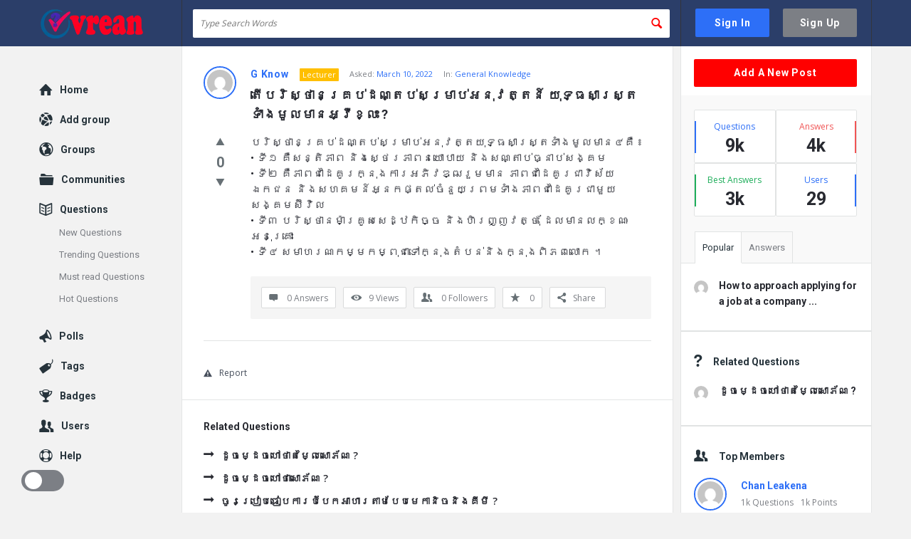

--- FILE ---
content_type: text/html; charset=UTF-8
request_url: https://vrean.com/question/%E1%9E%8F%E1%9E%BE%E1%9E%94%E1%9E%9A%E1%9E%B7%E1%9E%9F%E1%9F%92%E1%9E%90%E1%9E%B6%E1%9E%93%E1%9E%82%E1%9F%92%E1%9E%9A%E1%9E%94%E1%9F%8B%E1%9E%8A%E1%9E%8E%E1%9F%92%E1%9E%8F%E1%9E%94%E1%9F%8B%E1%9E%9F/
body_size: 30781
content:
<!DOCTYPE html>
<html lang="en-US" class="light-skin no-svg">
<head>
	<meta charset="UTF-8">
	<link rel="profile" href="http://gmpg.org/xfn/11">
	<link rel="pingback" href="https://vrean.com/xmlrpc.php">
	<meta name="viewport" content="width=device-width, initial-scale=1.0">
	<meta http-equiv="X-UA-Compatible" content="ie=edge">
	<meta name="generator" content="Discy Child 1.0">
	<title>តើបរិស្ថានគ្រប់ដណ្តប់សម្រាប់អនុវត្តន៍ យុទ្ធសាស្រ្តទាំងមូលមានអ្វីខ្លះ ? &#8211; vrean.com</title>
<meta name='robots' content='max-image-preview:large' />
<link rel='dns-prefetch' href='//www.google.com' />
<link rel='dns-prefetch' href='//fonts.googleapis.com' />
<link rel="alternate" type="application/rss+xml" title="vrean.com &raquo; Feed" href="https://vrean.com/feed/" />
<link rel="alternate" type="application/rss+xml" title="vrean.com &raquo; Comments Feed" href="https://vrean.com/comments/feed/" />
<link rel="alternate" type="application/rss+xml" title="vrean.com &raquo; តើបរិស្ថានគ្រប់ដណ្តប់សម្រាប់អនុវត្តន៍ យុទ្ធសាស្រ្តទាំងមូលមានអ្វីខ្លះ ? Comments Feed" href="https://vrean.com/question/%e1%9e%8f%e1%9e%be%e1%9e%94%e1%9e%9a%e1%9e%b7%e1%9e%9f%e1%9f%92%e1%9e%90%e1%9e%b6%e1%9e%93%e1%9e%82%e1%9f%92%e1%9e%9a%e1%9e%94%e1%9f%8b%e1%9e%8a%e1%9e%8e%e1%9f%92%e1%9e%8f%e1%9e%94%e1%9f%8b%e1%9e%9f/feed/" />
<link rel="alternate" title="oEmbed (JSON)" type="application/json+oembed" href="https://vrean.com/wp-json/oembed/1.0/embed?url=https%3A%2F%2Fvrean.com%2Fquestion%2F%25e1%259e%258f%25e1%259e%25be%25e1%259e%2594%25e1%259e%259a%25e1%259e%25b7%25e1%259e%259f%25e1%259f%2592%25e1%259e%2590%25e1%259e%25b6%25e1%259e%2593%25e1%259e%2582%25e1%259f%2592%25e1%259e%259a%25e1%259e%2594%25e1%259f%258b%25e1%259e%258a%25e1%259e%258e%25e1%259f%2592%25e1%259e%258f%25e1%259e%2594%25e1%259f%258b%25e1%259e%259f%2F" />
<link rel="alternate" title="oEmbed (XML)" type="text/xml+oembed" href="https://vrean.com/wp-json/oembed/1.0/embed?url=https%3A%2F%2Fvrean.com%2Fquestion%2F%25e1%259e%258f%25e1%259e%25be%25e1%259e%2594%25e1%259e%259a%25e1%259e%25b7%25e1%259e%259f%25e1%259f%2592%25e1%259e%2590%25e1%259e%25b6%25e1%259e%2593%25e1%259e%2582%25e1%259f%2592%25e1%259e%259a%25e1%259e%2594%25e1%259f%258b%25e1%259e%258a%25e1%259e%258e%25e1%259f%2592%25e1%259e%258f%25e1%259e%2594%25e1%259f%258b%25e1%259e%259f%2F&#038;format=xml" />
<style id='wp-img-auto-sizes-contain-inline-css' type='text/css'>
img:is([sizes=auto i],[sizes^="auto," i]){contain-intrinsic-size:3000px 1500px}
/*# sourceURL=wp-img-auto-sizes-contain-inline-css */
</style>
<style id='wp-emoji-styles-inline-css' type='text/css'>

	img.wp-smiley, img.emoji {
		display: inline !important;
		border: none !important;
		box-shadow: none !important;
		height: 1em !important;
		width: 1em !important;
		margin: 0 0.07em !important;
		vertical-align: -0.1em !important;
		background: none !important;
		padding: 0 !important;
	}
/*# sourceURL=wp-emoji-styles-inline-css */
</style>
<style id='wp-block-library-inline-css' type='text/css'>
:root{--wp-block-synced-color:#7a00df;--wp-block-synced-color--rgb:122,0,223;--wp-bound-block-color:var(--wp-block-synced-color);--wp-editor-canvas-background:#ddd;--wp-admin-theme-color:#007cba;--wp-admin-theme-color--rgb:0,124,186;--wp-admin-theme-color-darker-10:#006ba1;--wp-admin-theme-color-darker-10--rgb:0,107,160.5;--wp-admin-theme-color-darker-20:#005a87;--wp-admin-theme-color-darker-20--rgb:0,90,135;--wp-admin-border-width-focus:2px}@media (min-resolution:192dpi){:root{--wp-admin-border-width-focus:1.5px}}.wp-element-button{cursor:pointer}:root .has-very-light-gray-background-color{background-color:#eee}:root .has-very-dark-gray-background-color{background-color:#313131}:root .has-very-light-gray-color{color:#eee}:root .has-very-dark-gray-color{color:#313131}:root .has-vivid-green-cyan-to-vivid-cyan-blue-gradient-background{background:linear-gradient(135deg,#00d084,#0693e3)}:root .has-purple-crush-gradient-background{background:linear-gradient(135deg,#34e2e4,#4721fb 50%,#ab1dfe)}:root .has-hazy-dawn-gradient-background{background:linear-gradient(135deg,#faaca8,#dad0ec)}:root .has-subdued-olive-gradient-background{background:linear-gradient(135deg,#fafae1,#67a671)}:root .has-atomic-cream-gradient-background{background:linear-gradient(135deg,#fdd79a,#004a59)}:root .has-nightshade-gradient-background{background:linear-gradient(135deg,#330968,#31cdcf)}:root .has-midnight-gradient-background{background:linear-gradient(135deg,#020381,#2874fc)}:root{--wp--preset--font-size--normal:16px;--wp--preset--font-size--huge:42px}.has-regular-font-size{font-size:1em}.has-larger-font-size{font-size:2.625em}.has-normal-font-size{font-size:var(--wp--preset--font-size--normal)}.has-huge-font-size{font-size:var(--wp--preset--font-size--huge)}.has-text-align-center{text-align:center}.has-text-align-left{text-align:left}.has-text-align-right{text-align:right}.has-fit-text{white-space:nowrap!important}#end-resizable-editor-section{display:none}.aligncenter{clear:both}.items-justified-left{justify-content:flex-start}.items-justified-center{justify-content:center}.items-justified-right{justify-content:flex-end}.items-justified-space-between{justify-content:space-between}.screen-reader-text{border:0;clip-path:inset(50%);height:1px;margin:-1px;overflow:hidden;padding:0;position:absolute;width:1px;word-wrap:normal!important}.screen-reader-text:focus{background-color:#ddd;clip-path:none;color:#444;display:block;font-size:1em;height:auto;left:5px;line-height:normal;padding:15px 23px 14px;text-decoration:none;top:5px;width:auto;z-index:100000}html :where(.has-border-color){border-style:solid}html :where([style*=border-top-color]){border-top-style:solid}html :where([style*=border-right-color]){border-right-style:solid}html :where([style*=border-bottom-color]){border-bottom-style:solid}html :where([style*=border-left-color]){border-left-style:solid}html :where([style*=border-width]){border-style:solid}html :where([style*=border-top-width]){border-top-style:solid}html :where([style*=border-right-width]){border-right-style:solid}html :where([style*=border-bottom-width]){border-bottom-style:solid}html :where([style*=border-left-width]){border-left-style:solid}html :where(img[class*=wp-image-]){height:auto;max-width:100%}:where(figure){margin:0 0 1em}html :where(.is-position-sticky){--wp-admin--admin-bar--position-offset:var(--wp-admin--admin-bar--height,0px)}@media screen and (max-width:600px){html :where(.is-position-sticky){--wp-admin--admin-bar--position-offset:0px}}

/*# sourceURL=wp-block-library-inline-css */
</style><style id='global-styles-inline-css' type='text/css'>
:root{--wp--preset--aspect-ratio--square: 1;--wp--preset--aspect-ratio--4-3: 4/3;--wp--preset--aspect-ratio--3-4: 3/4;--wp--preset--aspect-ratio--3-2: 3/2;--wp--preset--aspect-ratio--2-3: 2/3;--wp--preset--aspect-ratio--16-9: 16/9;--wp--preset--aspect-ratio--9-16: 9/16;--wp--preset--color--black: #000000;--wp--preset--color--cyan-bluish-gray: #abb8c3;--wp--preset--color--white: #ffffff;--wp--preset--color--pale-pink: #f78da7;--wp--preset--color--vivid-red: #cf2e2e;--wp--preset--color--luminous-vivid-orange: #ff6900;--wp--preset--color--luminous-vivid-amber: #fcb900;--wp--preset--color--light-green-cyan: #7bdcb5;--wp--preset--color--vivid-green-cyan: #00d084;--wp--preset--color--pale-cyan-blue: #8ed1fc;--wp--preset--color--vivid-cyan-blue: #0693e3;--wp--preset--color--vivid-purple: #9b51e0;--wp--preset--gradient--vivid-cyan-blue-to-vivid-purple: linear-gradient(135deg,rgb(6,147,227) 0%,rgb(155,81,224) 100%);--wp--preset--gradient--light-green-cyan-to-vivid-green-cyan: linear-gradient(135deg,rgb(122,220,180) 0%,rgb(0,208,130) 100%);--wp--preset--gradient--luminous-vivid-amber-to-luminous-vivid-orange: linear-gradient(135deg,rgb(252,185,0) 0%,rgb(255,105,0) 100%);--wp--preset--gradient--luminous-vivid-orange-to-vivid-red: linear-gradient(135deg,rgb(255,105,0) 0%,rgb(207,46,46) 100%);--wp--preset--gradient--very-light-gray-to-cyan-bluish-gray: linear-gradient(135deg,rgb(238,238,238) 0%,rgb(169,184,195) 100%);--wp--preset--gradient--cool-to-warm-spectrum: linear-gradient(135deg,rgb(74,234,220) 0%,rgb(151,120,209) 20%,rgb(207,42,186) 40%,rgb(238,44,130) 60%,rgb(251,105,98) 80%,rgb(254,248,76) 100%);--wp--preset--gradient--blush-light-purple: linear-gradient(135deg,rgb(255,206,236) 0%,rgb(152,150,240) 100%);--wp--preset--gradient--blush-bordeaux: linear-gradient(135deg,rgb(254,205,165) 0%,rgb(254,45,45) 50%,rgb(107,0,62) 100%);--wp--preset--gradient--luminous-dusk: linear-gradient(135deg,rgb(255,203,112) 0%,rgb(199,81,192) 50%,rgb(65,88,208) 100%);--wp--preset--gradient--pale-ocean: linear-gradient(135deg,rgb(255,245,203) 0%,rgb(182,227,212) 50%,rgb(51,167,181) 100%);--wp--preset--gradient--electric-grass: linear-gradient(135deg,rgb(202,248,128) 0%,rgb(113,206,126) 100%);--wp--preset--gradient--midnight: linear-gradient(135deg,rgb(2,3,129) 0%,rgb(40,116,252) 100%);--wp--preset--font-size--small: 13px;--wp--preset--font-size--medium: 20px;--wp--preset--font-size--large: 36px;--wp--preset--font-size--x-large: 42px;--wp--preset--spacing--20: 0.44rem;--wp--preset--spacing--30: 0.67rem;--wp--preset--spacing--40: 1rem;--wp--preset--spacing--50: 1.5rem;--wp--preset--spacing--60: 2.25rem;--wp--preset--spacing--70: 3.38rem;--wp--preset--spacing--80: 5.06rem;--wp--preset--shadow--natural: 6px 6px 9px rgba(0, 0, 0, 0.2);--wp--preset--shadow--deep: 12px 12px 50px rgba(0, 0, 0, 0.4);--wp--preset--shadow--sharp: 6px 6px 0px rgba(0, 0, 0, 0.2);--wp--preset--shadow--outlined: 6px 6px 0px -3px rgb(255, 255, 255), 6px 6px rgb(0, 0, 0);--wp--preset--shadow--crisp: 6px 6px 0px rgb(0, 0, 0);}:where(.is-layout-flex){gap: 0.5em;}:where(.is-layout-grid){gap: 0.5em;}body .is-layout-flex{display: flex;}.is-layout-flex{flex-wrap: wrap;align-items: center;}.is-layout-flex > :is(*, div){margin: 0;}body .is-layout-grid{display: grid;}.is-layout-grid > :is(*, div){margin: 0;}:where(.wp-block-columns.is-layout-flex){gap: 2em;}:where(.wp-block-columns.is-layout-grid){gap: 2em;}:where(.wp-block-post-template.is-layout-flex){gap: 1.25em;}:where(.wp-block-post-template.is-layout-grid){gap: 1.25em;}.has-black-color{color: var(--wp--preset--color--black) !important;}.has-cyan-bluish-gray-color{color: var(--wp--preset--color--cyan-bluish-gray) !important;}.has-white-color{color: var(--wp--preset--color--white) !important;}.has-pale-pink-color{color: var(--wp--preset--color--pale-pink) !important;}.has-vivid-red-color{color: var(--wp--preset--color--vivid-red) !important;}.has-luminous-vivid-orange-color{color: var(--wp--preset--color--luminous-vivid-orange) !important;}.has-luminous-vivid-amber-color{color: var(--wp--preset--color--luminous-vivid-amber) !important;}.has-light-green-cyan-color{color: var(--wp--preset--color--light-green-cyan) !important;}.has-vivid-green-cyan-color{color: var(--wp--preset--color--vivid-green-cyan) !important;}.has-pale-cyan-blue-color{color: var(--wp--preset--color--pale-cyan-blue) !important;}.has-vivid-cyan-blue-color{color: var(--wp--preset--color--vivid-cyan-blue) !important;}.has-vivid-purple-color{color: var(--wp--preset--color--vivid-purple) !important;}.has-black-background-color{background-color: var(--wp--preset--color--black) !important;}.has-cyan-bluish-gray-background-color{background-color: var(--wp--preset--color--cyan-bluish-gray) !important;}.has-white-background-color{background-color: var(--wp--preset--color--white) !important;}.has-pale-pink-background-color{background-color: var(--wp--preset--color--pale-pink) !important;}.has-vivid-red-background-color{background-color: var(--wp--preset--color--vivid-red) !important;}.has-luminous-vivid-orange-background-color{background-color: var(--wp--preset--color--luminous-vivid-orange) !important;}.has-luminous-vivid-amber-background-color{background-color: var(--wp--preset--color--luminous-vivid-amber) !important;}.has-light-green-cyan-background-color{background-color: var(--wp--preset--color--light-green-cyan) !important;}.has-vivid-green-cyan-background-color{background-color: var(--wp--preset--color--vivid-green-cyan) !important;}.has-pale-cyan-blue-background-color{background-color: var(--wp--preset--color--pale-cyan-blue) !important;}.has-vivid-cyan-blue-background-color{background-color: var(--wp--preset--color--vivid-cyan-blue) !important;}.has-vivid-purple-background-color{background-color: var(--wp--preset--color--vivid-purple) !important;}.has-black-border-color{border-color: var(--wp--preset--color--black) !important;}.has-cyan-bluish-gray-border-color{border-color: var(--wp--preset--color--cyan-bluish-gray) !important;}.has-white-border-color{border-color: var(--wp--preset--color--white) !important;}.has-pale-pink-border-color{border-color: var(--wp--preset--color--pale-pink) !important;}.has-vivid-red-border-color{border-color: var(--wp--preset--color--vivid-red) !important;}.has-luminous-vivid-orange-border-color{border-color: var(--wp--preset--color--luminous-vivid-orange) !important;}.has-luminous-vivid-amber-border-color{border-color: var(--wp--preset--color--luminous-vivid-amber) !important;}.has-light-green-cyan-border-color{border-color: var(--wp--preset--color--light-green-cyan) !important;}.has-vivid-green-cyan-border-color{border-color: var(--wp--preset--color--vivid-green-cyan) !important;}.has-pale-cyan-blue-border-color{border-color: var(--wp--preset--color--pale-cyan-blue) !important;}.has-vivid-cyan-blue-border-color{border-color: var(--wp--preset--color--vivid-cyan-blue) !important;}.has-vivid-purple-border-color{border-color: var(--wp--preset--color--vivid-purple) !important;}.has-vivid-cyan-blue-to-vivid-purple-gradient-background{background: var(--wp--preset--gradient--vivid-cyan-blue-to-vivid-purple) !important;}.has-light-green-cyan-to-vivid-green-cyan-gradient-background{background: var(--wp--preset--gradient--light-green-cyan-to-vivid-green-cyan) !important;}.has-luminous-vivid-amber-to-luminous-vivid-orange-gradient-background{background: var(--wp--preset--gradient--luminous-vivid-amber-to-luminous-vivid-orange) !important;}.has-luminous-vivid-orange-to-vivid-red-gradient-background{background: var(--wp--preset--gradient--luminous-vivid-orange-to-vivid-red) !important;}.has-very-light-gray-to-cyan-bluish-gray-gradient-background{background: var(--wp--preset--gradient--very-light-gray-to-cyan-bluish-gray) !important;}.has-cool-to-warm-spectrum-gradient-background{background: var(--wp--preset--gradient--cool-to-warm-spectrum) !important;}.has-blush-light-purple-gradient-background{background: var(--wp--preset--gradient--blush-light-purple) !important;}.has-blush-bordeaux-gradient-background{background: var(--wp--preset--gradient--blush-bordeaux) !important;}.has-luminous-dusk-gradient-background{background: var(--wp--preset--gradient--luminous-dusk) !important;}.has-pale-ocean-gradient-background{background: var(--wp--preset--gradient--pale-ocean) !important;}.has-electric-grass-gradient-background{background: var(--wp--preset--gradient--electric-grass) !important;}.has-midnight-gradient-background{background: var(--wp--preset--gradient--midnight) !important;}.has-small-font-size{font-size: var(--wp--preset--font-size--small) !important;}.has-medium-font-size{font-size: var(--wp--preset--font-size--medium) !important;}.has-large-font-size{font-size: var(--wp--preset--font-size--large) !important;}.has-x-large-font-size{font-size: var(--wp--preset--font-size--x-large) !important;}
/*# sourceURL=global-styles-inline-css */
</style>

<style id='classic-theme-styles-inline-css' type='text/css'>
/*! This file is auto-generated */
.wp-block-button__link{color:#fff;background-color:#32373c;border-radius:9999px;box-shadow:none;text-decoration:none;padding:calc(.667em + 2px) calc(1.333em + 2px);font-size:1.125em}.wp-block-file__button{background:#32373c;color:#fff;text-decoration:none}
/*# sourceURL=/wp-includes/css/classic-themes.min.css */
</style>
<link rel='stylesheet' id='wpqa-custom-css-css' href='https://vrean.com/wp-content/plugins/WPQA/assets/css/custom.css?ver=5.3' type='text/css' media='all' />
<link rel='stylesheet' id='contact-form-7-css' href='https://vrean.com/wp-content/plugins/contact-form-7/includes/css/styles.css?ver=6.1.4' type='text/css' media='all' />
<link rel='stylesheet' id='discy-entypo-css' href='https://vrean.com/wp-content/themes/discy/css/entypo/entypo.css?ver=6.9' type='text/css' media='all' />
<link rel='stylesheet' id='prettyPhoto-css' href='https://vrean.com/wp-content/themes/discy/css/prettyPhoto.css?ver=6.9' type='text/css' media='all' />
<link rel='stylesheet' id='discy-font-awesome-css' href='https://vrean.com/wp-content/themes/discy/css/fontawesome/css/fontawesome-all.min.css?ver=6.9' type='text/css' media='all' />
<link rel='stylesheet' id='discy-main-style-css' href='https://vrean.com/wp-content/themes/discy/style.css' type='text/css' media='all' />
<link rel='stylesheet' id='discy-fonts-css' href='https://fonts.googleapis.com/css2?family=Open+Sans%3Awght%40100%3B200%3B300%3B400%3B500%3B600%3B700%3B800%3B900&#038;subset=cyrillic%2Ccyrillic-ext%2Cgreek%2Cgreek-ext%2Clatin-ext%2Cvietnamese&#038;display=swap&#038;family=Roboto%3Awght%40100%3B200%3B300%3B400%3B500%3B600%3B700%3B800%3B900&#038;ver=5.0.1' type='text/css' media='all' />
<link rel='stylesheet' id='discy-basic-css-css' href='https://vrean.com/wp-content/themes/discy/css/basic.css?ver=5.0.1' type='text/css' media='all' />
<link rel='stylesheet' id='discy-main-css-css' href='https://vrean.com/wp-content/themes/discy/css/main.css?ver=5.0.1' type='text/css' media='all' />
<link rel='stylesheet' id='discy-vars-css-css' href='https://vrean.com/wp-content/themes/discy/css/vars.css?ver=5.0.1' type='text/css' media='all' />
<link rel='stylesheet' id='discy-responsive-css' href='https://vrean.com/wp-content/themes/discy/css/responsive.css?ver=5.0.1' type='text/css' media='all' />
<link rel='stylesheet' id='discy-dark-css-css' href='https://vrean.com/wp-content/themes/discy/css/dark.css?ver=5.0.1' type='text/css' media='all' />
<link rel='stylesheet' id='discy-skin-default-css' href='https://vrean.com/wp-content/themes/discy/css/skins/skins.css?ver=5.0.1' type='text/css' media='all' />
<link rel='stylesheet' id='discy-custom-css-css' href='https://vrean.com/wp-content/themes/discy/css/custom.css?ver=5.0.1' type='text/css' media='all' />
<style id='discy-custom-css-inline-css' type='text/css'>
.call-action-unlogged {background-image: url("https://vrean.com/wp-content/uploads/2022/03/Slider.png") ;
						filter: progid:DXImageTransform.Microsoft.AlphaImageLoader(src="https://vrean.com/wp-content/uploads/2022/03/Slider.png",sizingMethod="scale");
						-ms-filter: "progid:DXImageTransform.Microsoft.AlphaImageLoader(src='https://vrean.com/wp-content/uploads/2022/03/Slider.png',sizingMethod='scale')";
						background-size: cover;}#login-panel .panel-image-content {background-image: url(https://vrean.com/wp-content/uploads/2022/03/Signup.png);}#signup-panel .panel-image-content {background-image: url(https://vrean.com/wp-content/uploads/2022/03/Signup.png);}#lost-password .panel-image-content {background-image: url(https://vrean.com/wp-content/uploads/2022/03/Signup.png);}
/*# sourceURL=discy-custom-css-inline-css */
</style>
<link rel='stylesheet' id='discy-child-theme-css' href='https://vrean.com/wp-content/themes/discy-child-theme/style.css' type='text/css' media='all' />
<script type="text/javascript" src="https://vrean.com/wp-includes/js/jquery/jquery.min.js?ver=3.7.1" id="jquery-core-js"></script>
<script type="text/javascript" src="https://vrean.com/wp-includes/js/jquery/jquery-migrate.min.js?ver=3.4.1" id="jquery-migrate-js"></script>
<link rel="https://api.w.org/" href="https://vrean.com/wp-json/" /><link rel="alternate" title="JSON" type="application/json" href="https://vrean.com/wp-json/wp/v2/question/1332" /><link rel="EditURI" type="application/rsd+xml" title="RSD" href="https://vrean.com/xmlrpc.php?rsd" />
<meta name="generator" content="WordPress 6.9" />
<link rel="canonical" href="https://vrean.com/question/%e1%9e%8f%e1%9e%be%e1%9e%94%e1%9e%9a%e1%9e%b7%e1%9e%9f%e1%9f%92%e1%9e%90%e1%9e%b6%e1%9e%93%e1%9e%82%e1%9f%92%e1%9e%9a%e1%9e%94%e1%9f%8b%e1%9e%8a%e1%9e%8e%e1%9f%92%e1%9e%8f%e1%9e%94%e1%9f%8b%e1%9e%9f/" />
<link rel='shortlink' href='https://vrean.com/?p=1332' />
<link rel="shortcut icon" href="https://vrean.com/wp-content/uploads/2022/03/favicon.png" type="image/x-icon">
<meta name="theme-color" content="#2d6ff7">
			<meta name="msapplication-navbutton-color" content="#2d6ff7">
			<meta name="apple-mobile-web-app-capable" content="yes">
			<meta name="apple-mobile-web-app-status-bar-style" content="black-translucent"><meta property="og:site_name" content="vrean.com">
<meta property="og:type" content="website">
<meta property="og:title" content="តើបរិស្ថានគ្រប់ដណ្តប់សម្រាប់អនុវត្តន៍ យុទ្ធសាស្រ្តទាំងមូលមានអ្វីខ្លះ ?">
<meta name="twitter:title" content="តើបរិស្ថានគ្រប់ដណ្តប់សម្រាប់អនុវត្តន៍ យុទ្ធសាស្រ្តទាំងមូលមានអ្វីខ្លះ ?">
<meta name="description" content="បរិស្ថានគ្រប់ដណ្តប់សម្រាប់អនុវត្តយុទ្ធសាស្រ្តទាំងមូលមាន៤គឺ ៖
•	ទី១ គឺសន្តិភាព និងស្ថេរភាពនយោបាយ និងសណ្តាប់ធ្នាប់សង្គម
•	ទី២ គឺភាពជាដៃគូរក្នុងការអភិវឌ្ឍរួមមាន ភាពជាដៃគូរជាវិស័យឯកជន និងសហគមន៍អ្នកផ្តល់ចំនួយព្រមទាំងភាពជាដៃគូរជាមួយសង្គមស៊ីវិល
•	ទី៣ បរិស្ថានម៉ាគ្រូសសេដ្ឋកិច្ច និងហិរញ្ញវត្ថុ ដែលមានលក្ខណៈអនុគ្រោះ
•	ទី៤ សមាហរណកម្មកម្ពុជាទៅក្នុងតំបន់និងក្នុងពិភពលោក  ។
">
<meta property="og:description" content="បរិស្ថានគ្រប់ដណ្តប់សម្រាប់អនុវត្តយុទ្ធសាស្រ្តទាំងមូលមាន៤គឺ ៖
•	ទី១ គឺសន្តិភាព និងស្ថេរភាពនយោបាយ និងសណ្តាប់ធ្នាប់សង្គម
•	ទី២ គឺភាពជាដៃគូរក្នុងការអភិវឌ្ឍរួមមាន ភាពជាដៃគូរជាវិស័យឯកជន និងសហគមន៍អ្នកផ្តល់ចំនួយព្រមទាំងភាពជាដៃគូរជាមួយសង្គមស៊ីវិល
•	ទី៣ បរិស្ថានម៉ាគ្រូសសេដ្ឋកិច្ច និងហិរញ្ញវត្ថុ ដែលមានលក្ខណៈអនុគ្រោះ
•	ទី៤ សមាហរណកម្មកម្ពុជាទៅក្នុងតំបន់និងក្នុងពិភពលោក  ។
">
<meta name="twitter:description" content="បរិស្ថានគ្រប់ដណ្តប់សម្រាប់អនុវត្តយុទ្ធសាស្រ្តទាំងមូលមាន៤គឺ ៖
•	ទី១ គឺសន្តិភាព និងស្ថេរភាពនយោបាយ និងសណ្តាប់ធ្នាប់សង្គម
•	ទី២ គឺភាពជាដៃគូរក្នុងការអភិវឌ្ឍរួមមាន ភាពជាដៃគូរជាវិស័យឯកជន និងសហគមន៍អ្នកផ្តល់ចំនួយព្រមទាំងភាពជាដៃគូរជាមួយសង្គមស៊ីវិល
•	ទី៣ បរិស្ថានម៉ាគ្រូសសេដ្ឋកិច្ច និងហិរញ្ញវត្ថុ ដែលមានលក្ខណៈអនុគ្រោះ
•	ទី៤ សមាហរណកម្មកម្ពុជាទៅក្នុងតំបន់និងក្នុងពិភពលោក  ។
">
<meta property="og:url" content="https://vrean.com/question/%e1%9e%8f%e1%9e%be%e1%9e%94%e1%9e%9a%e1%9e%b7%e1%9e%9f%e1%9f%92%e1%9e%90%e1%9e%b6%e1%9e%93%e1%9e%82%e1%9f%92%e1%9e%9a%e1%9e%94%e1%9f%8b%e1%9e%8a%e1%9e%8e%e1%9f%92%e1%9e%8f%e1%9e%94%e1%9f%8b%e1%9e%9f/">
<meta property="og:image" content="https://vrean.com/wp-content/uploads/2022/03/Signup.png">
<meta name="twitter:image" content="https://vrean.com/wp-content/uploads/2022/03/Signup.png">
		<style type="text/css" id="wp-custom-css">
			
/*Header*/
.header {background-color:#2b3e69;}

/*Search box*/
.header-big-search .header-search input[type="search"] {height: 40px;
background:#ffff;}
.header-search button i {color: #F00;}
.result-div ul li a {font-size: 16px;}

/*Question*/
.article-question .post-title {
   font-size: 18px;    
}

.all_not_single_post_content, .all_single_post_content, .single-post .post-content-text, .single-question .comment-text .text, .single-question .commentlist li.comment .comment-text .text p {line-height: 22px;}

.question-articles .article-post {border-bottom-width: 3px;}

a.meta-answer.meta-answer-a {
background-color: #F00 !important;
}

.author-image-pop-2 .user-area {text-align: center;}

.poll-area {margin-top: 0;}
.poll-area .poll__title {
	display: none;	
}

/*Singin Signup button*/
.button-default.button-sign-in {height: 40px;line-height: 26px;}
.button-default-2.button-sign-up {height: 40px;line-height: 26px;}
/*Create A New Account button*/
.call-action-unlogged.call-action-style_1 .call-action-button:hover {background-color: #ff0077;}


/*Ask A Question button*/
.widget.widget_ask .wpqa-question {background-color: #ff0077;}
/*Add A Post button*/
.widget_ask.widget:first-child {margin-bottom: 20px}
.widget .button-default.wpqa-post {background-color: #F00;}

/*Ask A Question form*/
.wpqa_form label {font-size: 15px;font-weight: bold;}

.wpqa_form p i, .the-title-div i, .wpqa_form .wpqa_category i,
.wpqa_form .fileinputs i, .wpqa_textarea_p i, .taglist .input:before,
.box-question i, .footer.footer-light .wpqa_form p i 
{display: none}
.wpqa_form input:not([type=checkbox]):not([type=radio]):not([type=submit]):not(.ed_button),
.wpqa_form p textarea, .wpqa_textarea textarea, .wpqa_form
.styled-select select, .post-contact form .form-input input,
.post-contact form .form-input textarea, .answers-form
.form-input:not(.form-textarea) input, .answers-form
.form-input:not(.form-comment-editor) textarea,
.category-wrap>span:first-child .styled-select select,.fakefile button
{padding-left: 11px;}

.form-description {display: none;}
.result-div li.suggest-questions-li {display: none;}



/*Leave an answer*/
.answers-form .form-input > i {display: none;}
#respond.comment-respond .section-title {font-size: 16px;text-transform: uppercase;}


/*Related Questions*/
.related-post ul li a {
  display: flex; 
	line-height: 17px;
}

/*About tab profile user*/
.user-area { text-align: left; }
@media only screen and (max-width: 479px) {.user-data ul {text-align: left;}}
		</style>
		</head>
<body class="wp-singular question-template-default single single-question postid-1332 wp-theme-discy wp-child-theme-discy-child-theme page-no-breadcrumbs single_page single_page_no main_for_all active-lightbox discy-not-boxed" itemscope itemtype="https://schema.org/QAPage">
	<div class="background-cover"></div>
		<div class="put-wrap-pop">
					</div>
						<div class="panel-pop panel-pop-image" data-width="770" id="signup-panel">
					<i class="icon-cancel"></i>					<div class="pop-border-radius">
													<div class="panel-image-content">
								<div class="panel-image-opacity"></div>
																	<div class="panel-image-inner">
										<h3>Sign Up</h3>
																					<p>Sign Up Now!
Unlimited Questions and Answers Here.</p>
																			</div><!-- End panel-image-inner -->
									 <a href="https://vrean.com/log-in/" class="login-panel button-default">Have an account? Sign In</a>							</div><!-- End panel-image-content -->
												<div class="panel-pop-content">
							<input type="hidden" name="_wp_http_referer" value="/question/%E1%9E%8F%E1%9E%BE%E1%9E%94%E1%9E%9A%E1%9E%B7%E1%9E%9F%E1%9F%92%E1%9E%90%E1%9E%B6%E1%9E%93%E1%9E%82%E1%9F%92%E1%9E%9A%E1%9E%94%E1%9F%8B%E1%9E%8A%E1%9E%8E%E1%9F%92%E1%9E%8F%E1%9E%94%E1%9F%8B%E1%9E%9F/" /><form method="post" class="signup_form wpqa_form" enctype="multipart/form-data">
				<div class="wpqa_error_desktop"><div class="wpqa_error"></div></div>
				<div class="wpqa_success"></div>
				<div class="form-inputs clearfix"><p class="username_field">
									<label for="user_name_540">Username<span class="required">*</span></label>
									<input type="text" class="required-item form-control" name="user_name" id="user_name_540" value="">
									<i class="icon-user"></i>
								</p><p class="email_field">
			<label for="email_540">E-Mail<span class="required">*</span></label>
			<input class="form-control" type="text" name="email" id="email_540" value="">
			<i class="icon-mail"></i>
		</p><p class="password_field">
									<label for="pass1_540">Password<span class="required">*</span></label>
									<input type="password" class="required-item form-control" name="pass1" id="pass1_540" autocomplete="off">
									<i class="icon-lock-open"></i>
								</p><p class="password_2_field">
										<label for="pass2_540">Confirm Password<span class="required">*</span></label>
										<input type="password" class="required-item form-control" name="pass2" id="pass2_540" autocomplete="off">
										<i class="icon-lock"></i>
									</p><p class="country_field">
			<label for="country_540">Country<span class="required">*</span></label>
			<span class="styled-select">
				<select name="country" id="country_540" class="form-control required-item">
					<option value="">Select a country&hellip;</option><option value="AX">&#197;land Islands</option><option value="AF">Afghanistan</option><option value="AL">Albania</option><option value="DZ">Algeria</option><option value="AD">Andorra</option><option value="AO">Angola</option><option value="AI">Anguilla</option><option value="AQ">Antarctica</option><option value="AG">Antigua and Barbuda</option><option value="AR">Argentina</option><option value="AM">Armenia</option><option value="AW">Aruba</option><option value="AU">Australia</option><option value="AT">Austria</option><option value="AZ">Azerbaijan</option><option value="BS">Bahamas</option><option value="BH">Bahrain</option><option value="BD">Bangladesh</option><option value="BB">Barbados</option><option value="BY">Belarus</option><option value="PW">Belau</option><option value="BE">Belgium</option><option value="BZ">Belize</option><option value="BJ">Benin</option><option value="BM">Bermuda</option><option value="BT">Bhutan</option><option value="BO">Bolivia</option><option value="BQ">Bonaire, Saint Eustatius and Saba</option><option value="BA">Bosnia and Herzegovina</option><option value="BW">Botswana</option><option value="BV">Bouvet Island</option><option value="BR">Brazil</option><option value="IO">British Indian Ocean Territory</option><option value="VG">British Virgin Islands</option><option value="BN">Brunei</option><option value="BG">Bulgaria</option><option value="BF">Burkina Faso</option><option value="BI">Burundi</option><option value="KH">Cambodia</option><option value="CM">Cameroon</option><option value="CA">Canada</option><option value="CV">Cape Verde</option><option value="KY">Cayman Islands</option><option value="CF">Central African Republic</option><option value="TD">Chad</option><option value="CL">Chile</option><option value="CN">China</option><option value="CX">Christmas Island</option><option value="CC">Cocos (Keeling) Islands</option><option value="CO">Colombia</option><option value="KM">Comoros</option><option value="CG">Congo (Brazzaville)</option><option value="CD">Congo (Kinshasa)</option><option value="CK">Cook Islands</option><option value="CR">Costa Rica</option><option value="HR">Croatia</option><option value="CU">Cuba</option><option value="CW">Cura&Ccedil;ao</option><option value="CY">Cyprus</option><option value="CZ">Czech Republic</option><option value="DK">Denmark</option><option value="DJ">Djibouti</option><option value="DM">Dominica</option><option value="DO">Dominican Republic</option><option value="EC">Ecuador</option><option value="EG">Egypt</option><option value="SV">El Salvador</option><option value="GQ">Equatorial Guinea</option><option value="ER">Eritrea</option><option value="EE">Estonia</option><option value="ET">Ethiopia</option><option value="FK">Falkland Islands</option><option value="FO">Faroe Islands</option><option value="FJ">Fiji</option><option value="FI">Finland</option><option value="FR">France</option><option value="GF">French Guiana</option><option value="PF">French Polynesia</option><option value="TF">French Southern Territories</option><option value="GA">Gabon</option><option value="GM">Gambia</option><option value="GE">Georgia</option><option value="DE">Germany</option><option value="GH">Ghana</option><option value="GI">Gibraltar</option><option value="GR">Greece</option><option value="GL">Greenland</option><option value="GD">Grenada</option><option value="GP">Guadeloupe</option><option value="GT">Guatemala</option><option value="GG">Guernsey</option><option value="GN">Guinea</option><option value="GW">Guinea-Bissau</option><option value="GY">Guyana</option><option value="HT">Haiti</option><option value="HM">Heard Island and McDonald Islands</option><option value="HN">Honduras</option><option value="HK">Hong Kong</option><option value="HU">Hungary</option><option value="IS">Iceland</option><option value="IN">India</option><option value="ID">Indonesia</option><option value="IR">Iran</option><option value="IQ">Iraq</option><option value="IM">Isle of Man</option><option value="IL">Israel</option><option value="IT">Italy</option><option value="CI">Ivory Coast</option><option value="JM">Jamaica</option><option value="JP">Japan</option><option value="JE">Jersey</option><option value="JO">Jordan</option><option value="KZ">Kazakhstan</option><option value="KE">Kenya</option><option value="KI">Kiribati</option><option value="KW">Kuwait</option><option value="KG">Kyrgyzstan</option><option value="LA">Laos</option><option value="LV">Latvia</option><option value="LB">Lebanon</option><option value="LS">Lesotho</option><option value="LR">Liberia</option><option value="LY">Libya</option><option value="LI">Liechtenstein</option><option value="LT">Lithuania</option><option value="LU">Luxembourg</option><option value="MO">Macao S.A.R., China</option><option value="MK">Macedonia</option><option value="MG">Madagascar</option><option value="MW">Malawi</option><option value="MY">Malaysia</option><option value="MV">Maldives</option><option value="ML">Mali</option><option value="MT">Malta</option><option value="MH">Marshall Islands</option><option value="MQ">Martinique</option><option value="MR">Mauritania</option><option value="MU">Mauritius</option><option value="YT">Mayotte</option><option value="MX">Mexico</option><option value="FM">Micronesia</option><option value="MD">Moldova</option><option value="MC">Monaco</option><option value="MN">Mongolia</option><option value="ME">Montenegro</option><option value="MS">Montserrat</option><option value="MA">Morocco</option><option value="MZ">Mozambique</option><option value="MM">Myanmar</option><option value="NA">Namibia</option><option value="NR">Nauru</option><option value="NP">Nepal</option><option value="NL">Netherlands</option><option value="AN">Netherlands Antilles</option><option value="NC">New Caledonia</option><option value="NZ">New Zealand</option><option value="NI">Nicaragua</option><option value="NE">Niger</option><option value="NG">Nigeria</option><option value="NU">Niue</option><option value="NF">Norfolk Island</option><option value="KP">North Korea</option><option value="NO">Norway</option><option value="OM">Oman</option><option value="PK">Pakistan</option><option value="PS">Palestinian Territory</option><option value="PA">Panama</option><option value="PG">Papua New Guinea</option><option value="PY">Paraguay</option><option value="PE">Peru</option><option value="PH">Philippines</option><option value="PN">Pitcairn</option><option value="PL">Poland</option><option value="PT">Portugal</option><option value="QA">Qatar</option><option value="IE">Republic of Ireland</option><option value="RE">Reunion</option><option value="RO">Romania</option><option value="RU">Russia</option><option value="RW">Rwanda</option><option value="ST">S&atilde;o Tom&eacute; and Pr&iacute;ncipe</option><option value="BL">Saint Barth&eacute;lemy</option><option value="SH">Saint Helena</option><option value="KN">Saint Kitts and Nevis</option><option value="LC">Saint Lucia</option><option value="SX">Saint Martin (Dutch part)</option><option value="MF">Saint Martin (French part)</option><option value="PM">Saint Pierre and Miquelon</option><option value="VC">Saint Vincent and the Grenadines</option><option value="SM">San Marino</option><option value="SA">Saudi Arabia</option><option value="SN">Senegal</option><option value="RS">Serbia</option><option value="SC">Seychelles</option><option value="SL">Sierra Leone</option><option value="SG">Singapore</option><option value="SK">Slovakia</option><option value="SI">Slovenia</option><option value="SB">Solomon Islands</option><option value="SO">Somalia</option><option value="ZA">South Africa</option><option value="GS">South Georgia/Sandwich Islands</option><option value="KR">South Korea</option><option value="SS">South Sudan</option><option value="ES">Spain</option><option value="LK">Sri Lanka</option><option value="SD">Sudan</option><option value="SR">Suriname</option><option value="SJ">Svalbard and Jan Mayen</option><option value="SZ">Swaziland</option><option value="SE">Sweden</option><option value="CH">Switzerland</option><option value="SY">Syria</option><option value="TW">Taiwan</option><option value="TJ">Tajikistan</option><option value="TZ">Tanzania</option><option value="TH">Thailand</option><option value="TL">Timor-Leste</option><option value="TG">Togo</option><option value="TK">Tokelau</option><option value="TO">Tonga</option><option value="TT">Trinidad and Tobago</option><option value="TN">Tunisia</option><option value="TR">Turkey</option><option value="TM">Turkmenistan</option><option value="TC">Turks and Caicos Islands</option><option value="TV">Tuvalu</option><option value="UG">Uganda</option><option value="UA">Ukraine</option><option value="AE">United Arab Emirates</option><option value="GB">United Kingdom (UK)</option><option value="US">United States (US)</option><option value="UY">Uruguay</option><option value="UZ">Uzbekistan</option><option value="VU">Vanuatu</option><option value="VA">Vatican</option><option value="VE">Venezuela</option><option value="VN">Vietnam</option><option value="WF">Wallis and Futuna</option><option value="EH">Western Sahara</option><option value="WS">Western Samoa</option><option value="YE">Yemen</option><option value="ZM">Zambia</option><option value="ZW">Zimbabwe</option></select>
			</span>
			<i class="icon-location"></i>
		</p><p class="city_field">
			<label for="city_540">City<span class="required">*</span></label>
			<input class="form-control required-item" type="text" name="city" id="city_540" value="">
			<i class="icon-address"></i>
		</p><p class="phone_field">
			<label for="phone_540">Phone<span class="required">*</span></label>
			<input class="form-control required-item" type="text" name="phone" id="phone_540" value="">
			<i class="icon-phone"></i>
		</p><p class="gender_field wpqa_radio_p"><label>Gender<span class="required">*</span></label></p>
		<div class="wpqa_radio_div custom-radio-container d-flex">
			<p class="wpqa_radio custom-control custom-radio">
				<input class="custom-control-input" id="gender_male_540" name="gender" type="radio" value="1" checked="checked">
				<label class="male_radio_label" for="gender_male_540">Male</label>
			</p>
			<p class="wpqa_radio custom-control custom-radio">
				<input class="custom-control-input" id="gender_female_540" name="gender" type="radio" value="2">
				<label class="female_radio_label" for="gender_female_540">Female</label>
			</p><div class="clearfix"></div>
		</div><p class="age_field">
			<label for="age_540">Age<span class="required">*</span></label>
			<input type="text" class="form-control age-datepicker required-item" name="age" id="age_540" value="">
			<i class="icon-globe"></i>
		</p><div class='wpqa_captcha_question'><div class='wpqa_captcha_p wpqa_captcha_p_google'><label for='wpqa_captcha_540'>Captcha<span class='required'>*</span></label><div class='g-recaptcha' data-sitekey='6LfyLcQUAAAAAK4S6-H6OXstfXmr8_Xs3IehgNdF'></div><br></div></div><p class="wpqa_checkbox_p">
							<label for="agree_terms-540">
								<span class="wpqa_checkbox"><input type="checkbox" id="agree_terms-540" name="agree_terms" value="on" ></span>
								<span class="wpqa_checkbox_span">By registering, you agree to the <a target="_blank" href="https://vrean.com/faqs/"> Terms of Service </a>  and <a target="_blank" href="https://vrean.com/faqs/"> Privacy Policy </a>.<span class="required">*</span></span>
							</label>
						</p></div>

				<div class="clearfix"></div>
				<div class="wpqa_error_mobile"><div class="wpqa_error"></div></div>

				<p class="form-submit d-flex align-items-center justify-content-between mb-0">
					<span class="load_span"><span class="loader_2"></span></span>
					<input type="submit" name="register" value="Signup" class="button-default">
				</p>

				<input type="hidden" name="form_type" value="wpqa-signup">
				<input type="hidden" name="action" value="wpqa_ajax_signup_process">
				<input type="hidden" name="redirect_to" value="https://vrean.com/question/%E1%9E%8F%E1%9E%BE%E1%9E%94%E1%9E%9A%E1%9E%B7%E1%9E%9F%E1%9F%92%E1%9E%90%E1%9E%B6%E1%9E%93%E1%9E%82%E1%9F%92%E1%9E%9A%E1%9E%94%E1%9F%8B%E1%9E%8A%E1%9E%8E%E1%9F%92%E1%9E%8F%E1%9E%94%E1%9F%8B%E1%9E%9F/">
				<input type="hidden" name="_wp_http_referer" value="/question/%E1%9E%8F%E1%9E%BE%E1%9E%94%E1%9E%9A%E1%9E%B7%E1%9E%9F%E1%9F%92%E1%9E%90%E1%9E%B6%E1%9E%93%E1%9E%82%E1%9F%92%E1%9E%9A%E1%9E%94%E1%9F%8B%E1%9E%8A%E1%9E%8E%E1%9F%92%E1%9E%8F%E1%9E%94%E1%9F%8B%E1%9E%9F/" />
			</form>						</div><!-- End panel-pop-content -->
					</div><!-- End pop-border-radius -->
											<div class="pop-footer wpqa_hide">
							Have an account? <a href="https://vrean.com/log-in/" class="login-panel">Sign In Now</a>						</div><!-- End pop-footer -->
									</div><!-- End signup -->
							<div class="panel-pop panel-pop-image" data-width="770" id="login-panel">
					<i class="icon-cancel"></i>					<div class="pop-border-radius">
													<div class="panel-image-content">
								<div class="panel-image-opacity"></div>
																	<div class="panel-image-inner">
										<h3>Sign In</h3>
																					<p>Find out unlimited questions &amp; Answers, here is your right place.</p>
																			</div><!-- End panel-image-inner -->
									 <a href="https://vrean.com/signup/" class="signup-panel button-default">Sign Up Here</a>							</div><!-- End panel-image-content -->
												<div class="panel-pop-content">
														<form class="wpqa_form login-form wpqa_login" method="post">
				
				<div class="wpqa_error_desktop"><div class="wpqa_error"></div></div>
				
				<div class="form-inputs clearfix">
					<p class="login-text">
						<label for="username_472">Username or email<span class="required">*</span></label>
						<input id="username_472" class="required-item form-control" type="text" name="log" value="">
						<i class="icon-user"></i>
					</p>
					<p class="login-password">
						<label for="password_472">Password<span class="required">*</span></label>
						<input id="password_472" class="required-item form-control" type="password" name="pwd">
						<i class="icon-lock-open"></i>
					</p>
					
				</div>
				
				<div class="d-flex align-items-center justify-content-between mb-4">
					<div class="wpqa_checkbox_p rememberme normal_label d-flex align-items-center mb-1">
						<label class="mb-0"><span class="wpqa_checkbox"><input type="checkbox" name="rememberme" value="forever" checked="checked"></span> <span class="wpqa_checkbox_span">Remember Me!</span></label>
					</div>
					
					<a href="https://vrean.com/lost-password/" class="font-weight-bold color-dark mb-1 lost-password">Forgot Password?</a>
				</div>

				<div class="clearfix"></div>
				<div class="wpqa_error_mobile"><div class="wpqa_error"></div></div>

				<p class="form-submit login-submit d-flex align-items-center justify-content-between mb-0">
					<span class="load_span"><span class="loader_2"></span></span>
					<input type="submit" value="Login" class="button-default login-submit">
				</p>
				
				<input type="hidden" name="redirect_to" value="https://vrean.com/question/%E1%9E%8F%E1%9E%BE%E1%9E%94%E1%9E%9A%E1%9E%B7%E1%9E%9F%E1%9F%92%E1%9E%90%E1%9E%B6%E1%9E%93%E1%9E%82%E1%9F%92%E1%9E%9A%E1%9E%94%E1%9F%8B%E1%9E%8A%E1%9E%8E%E1%9F%92%E1%9E%8F%E1%9E%94%E1%9F%8B%E1%9E%9F/">
				<input type="hidden" name="form_type" value="wpqa-login">
				<input type="hidden" name="action" value="wpqa_ajax_login_process">
				
			</form>						</div><!-- End panel-pop-content -->
					</div><!-- End pop-border-radius -->
											<div class="pop-footer wpqa_hide">
							Don&#039;t have account, <a href="https://vrean.com/signup/" class="signup-panel">Sign Up Here</a>						</div><!-- End pop-footer -->
									</div><!-- End login-panel -->
							<div class="panel-pop panel-pop-image" data-width="770" id="lost-password">
					<i class="icon-cancel"></i>					<div class="pop-border-radius">
													<div class="panel-image-content">
								<div class="panel-image-opacity"></div>
																	<div class="panel-image-inner">
										<h3>Forgot Password</h3>
																					<p>Lost your password?
Please enter your email address. You will receive a link and will create a new password via email.</p>
																			</div><!-- End panel-image-inner -->
															</div><!-- End panel-image-content -->
												<div class="panel-pop-content">
							<form method="post" class="wpqa-lost-password wpqa_form">
				<div class="wpqa_error_desktop wpqa_hide"><div class="wpqa_error"></div></div>
				<div class="wpqa_success"></div>
				<div class="form-inputs clearfix">
					<p>
						<label for="user_mail_142">E-Mail<span class="required">*</span></label>
						<input type="email" class="required-item form-control" name="user_mail" id="user_mail_142">
						<i class="icon-mail"></i>
					</p>
				</div>

				<div class="clearfix"></div>
				<div class="wpqa_error_mobile wpqa_hide"><div class="wpqa_error"></div></div>

				<p class="form-submit d-flex align-items-center justify-content-between mb-0">
					<span class="load_span"><span class="loader_2"></span></span>
					<input type="submit" value="Reset" class="button-default">
				</p>
				<input type="hidden" name="form_type" value="wpqa_forget">
				<input type="hidden" name="action" value="wpqa_ajax_password_process">
				<input type="hidden" name="redirect_to" value="https://vrean.com/question/%E1%9E%8F%E1%9E%BE%E1%9E%94%E1%9E%9A%E1%9E%B7%E1%9E%9F%E1%9F%92%E1%9E%90%E1%9E%B6%E1%9E%93%E1%9E%82%E1%9F%92%E1%9E%9A%E1%9E%94%E1%9F%8B%E1%9E%8A%E1%9E%8E%E1%9F%92%E1%9E%8F%E1%9E%94%E1%9F%8B%E1%9E%9F/">
			</form>						</div><!-- End panel-pop-content -->
					</div><!-- End pop-border-radius -->
											<div class="pop-footer wpqa_hide">
							Have an account? <a href="https://vrean.com/log-in/" class="login-panel">Sign In Now</a>						</div><!-- End pop-footer -->
									</div><!-- End lost-password -->
							<div class="panel-pop panel-pop-not-login" id="wpqa-question">
					<i class="icon-cancel"></i>
					<div class="panel-pop-content">
						<div class="alert-message error"><i class="icon-cancel"></i><p>Sorry, you do not have a permission to ask a question, You must login to ask question. </p></div><form class="wpqa_form login-form wpqa_login" method="post">
				
				<div class="wpqa_error_desktop"><div class="wpqa_error"></div></div>
				
				<div class="form-inputs clearfix">
					<p class="login-text">
						<label for="username_223">Username or email<span class="required">*</span></label>
						<input id="username_223" class="required-item form-control" type="text" name="log" value="">
						<i class="icon-user"></i>
					</p>
					<p class="login-password">
						<label for="password_223">Password<span class="required">*</span></label>
						<input id="password_223" class="required-item form-control" type="password" name="pwd">
						<i class="icon-lock-open"></i>
					</p>
					
				</div>
				
				<div class="d-flex align-items-center justify-content-between mb-4">
					<div class="wpqa_checkbox_p rememberme normal_label d-flex align-items-center mb-1">
						<label class="mb-0"><span class="wpqa_checkbox"><input type="checkbox" name="rememberme" value="forever" checked="checked"></span> <span class="wpqa_checkbox_span">Remember Me!</span></label>
					</div>
					
					<a href="https://vrean.com/lost-password/" class="font-weight-bold color-dark mb-1 lost-password">Forgot Password?</a>
				</div>

				<div class="clearfix"></div>
				<div class="wpqa_error_mobile"><div class="wpqa_error"></div></div>

				<p class="form-submit login-submit d-flex align-items-center justify-content-between mb-0">
					<span class="load_span"><span class="loader_2"></span></span>
					<input type="submit" value="Login" class="button-default login-submit">
				</p>
				
				<input type="hidden" name="redirect_to" value="https://vrean.com/question/%E1%9E%8F%E1%9E%BE%E1%9E%94%E1%9E%9A%E1%9E%B7%E1%9E%9F%E1%9F%92%E1%9E%90%E1%9E%B6%E1%9E%93%E1%9E%82%E1%9F%92%E1%9E%9A%E1%9E%94%E1%9F%8B%E1%9E%8A%E1%9E%8E%E1%9F%92%E1%9E%8F%E1%9E%94%E1%9F%8B%E1%9E%9F/">
				<input type="hidden" name="form_type" value="wpqa-login">
				<input type="hidden" name="action" value="wpqa_ajax_login_process">
				
			</form>					</div><!-- End panel-pop-content -->
											<div class="pop-footer">
							Need An Account, <a href="https://vrean.com/signup/" class="signup-panel">Sign Up Here</a>						</div><!-- End pop-footer -->
									</div><!-- End wpqa-question -->
				
								<div class="panel-pop panel-pop-not-login" id="wpqa-post">
					<i class="icon-cancel"></i>
					<div class="panel-pop-content">
						<div class="alert-message error"><i class="icon-cancel"></i><p>Sorry, you do not have a permission to add a post. </p></div><form class="wpqa_form login-form wpqa_login" method="post">
				
				<div class="wpqa_error_desktop"><div class="wpqa_error"></div></div>
				
				<div class="form-inputs clearfix">
					<p class="login-text">
						<label for="username_525">Username or email<span class="required">*</span></label>
						<input id="username_525" class="required-item form-control" type="text" name="log" value="">
						<i class="icon-user"></i>
					</p>
					<p class="login-password">
						<label for="password_525">Password<span class="required">*</span></label>
						<input id="password_525" class="required-item form-control" type="password" name="pwd">
						<i class="icon-lock-open"></i>
					</p>
					
				</div>
				
				<div class="d-flex align-items-center justify-content-between mb-4">
					<div class="wpqa_checkbox_p rememberme normal_label d-flex align-items-center mb-1">
						<label class="mb-0"><span class="wpqa_checkbox"><input type="checkbox" name="rememberme" value="forever" checked="checked"></span> <span class="wpqa_checkbox_span">Remember Me!</span></label>
					</div>
					
					<a href="https://vrean.com/lost-password/" class="font-weight-bold color-dark mb-1 lost-password">Forgot Password?</a>
				</div>

				<div class="clearfix"></div>
				<div class="wpqa_error_mobile"><div class="wpqa_error"></div></div>

				<p class="form-submit login-submit d-flex align-items-center justify-content-between mb-0">
					<span class="load_span"><span class="loader_2"></span></span>
					<input type="submit" value="Login" class="button-default login-submit">
				</p>
				
				<input type="hidden" name="redirect_to" value="https://vrean.com/question/%E1%9E%8F%E1%9E%BE%E1%9E%94%E1%9E%9A%E1%9E%B7%E1%9E%9F%E1%9F%92%E1%9E%90%E1%9E%B6%E1%9E%93%E1%9E%82%E1%9F%92%E1%9E%9A%E1%9E%94%E1%9F%8B%E1%9E%8A%E1%9E%8E%E1%9F%92%E1%9E%8F%E1%9E%94%E1%9F%8B%E1%9E%9F/">
				<input type="hidden" name="form_type" value="wpqa-login">
				<input type="hidden" name="action" value="wpqa_ajax_login_process">
				
			</form>					</div><!-- End panel-pop-content -->
											<div class="pop-footer">
							Need An Account, <a href="https://vrean.com/signup/" class="signup-panel">Sign Up Here</a>						</div><!-- End pop-footer -->
									</div><!-- End wpqa-post -->
							<div class="panel-pop panel-pop-not-login" id="wpqa-report">
					<i class="icon-cancel"></i>
					<div class="panel-pop-content">
						<p class="question_report">Please briefly explain why you feel this question should be reported.</p>
						<p class="wpqa_hide answer_report">Please briefly explain why you feel this answer should be reported.</p>
						<p class="wpqa_hide user_report">Please briefly explain why you feel this user should be reported.</p>
						<form class="wpqa_form submit-report" method="post">
							<div class="wpqa_error"></div>
							<div class="wpqa_success"></div>
							<div class="form-inputs clearfix">
								<p class="login-text">
									<label for="explain-reported">Explain<span class="required">*</span></label>
									<textarea cols="58" rows="8" class="form-control" id="explain-reported" name="explain"></textarea>
									<i class="icon-pencil"></i>
								</p>
							</div>
							<p class="form-submit mb-0">
								<span class="load_span"><span class="loader_2"></span></span>
								<input type="hidden" id="wpqa_report_nonce" name="wpqa_report_nonce" value="19f83bbc8c" />									<input type="submit" value="Report" class="button-default button-hide-click">
															</p>
							<input type="hidden" name="form_type" value="wpqa-report">
							<input type="hidden" name="post_id" value="1332">
						</form>
					</div><!-- End panel-pop-content -->
				</div><!-- End wpqa-report -->
			
<div id="wrap" class="wrap-not-login fixed-enabled">
	<div class="hidden-header header-big-search header-2 header-dark mobile_bar_active">
				<header class="header" itemscope="" itemtype="https://schema.org/WPHeader">
			<div class="the-main-container">
				<div class="mobile-menu">
					<div class="mobile-menu-click" data-menu="mobile-menu-main">
						<i class="icon-menu"></i>
					</div>
				</div><!-- End mobile-menu -->
								<div class="right-header float_r">
											<a class="sign-in-lock mob-sign-in" href="https://vrean.com/log-in/" data-toggle="modal"><i class="icon-lock"></i></a>
						<a class="button-default button-sign-in" href="https://vrean.com/log-in/" data-toggle="modal">Sign In</a><a class="button-default-2 button-sign-up" href="https://vrean.com/signup/">Sign Up</a>
									</div><!-- End right-header -->
				<div class="left-header float_l">
					<h2 class="screen-reader-text site_logo">vrean.com</h2>
					    <a class="logo float_l logo-img" href="https://vrean.com/" title="vrean.com">
    	    		<img title="vrean.com" height="45" width="147" class="default_screen" alt="vrean.com Logo" src="https://vrean.com/wp-content/uploads/2022/03/logo.png">
    	    		<img title="vrean.com" height="45" width="147" class="retina_screen" alt="vrean.com Logo" src="https://vrean.com/wp-content/uploads/2022/03/logo.png">
    	    </a>
					<div class="mid-header float_l">
													<div class="header-search float_r">
																	<form role="search" class="searchform main-search-form" method="get" action="https://vrean.com/search/">
										<div class="search-wrapper">
											<input type="search" class='live-search live-search-icon' autocomplete='off' placeholder="Type Search Words" name="search" value="">
																							<div class="loader_2 search_loader"></div>
												<div class="search-results results-empty"></div>
																						<input type="hidden" name="search_type" class="search_type" value="questions">
											<div class="search-click"></div>
											<button type="submit"><i class="icon-search"></i></button>
										</div>
									</form>
															</div><!-- End header-search -->
											</div><!-- End mid-header -->
				</div><!-- End left-header -->
			</div><!-- End the-main-container -->
		</header><!-- End header -->
			<div class="mobile-bar main-mobile-bar">
		<div class="the-main-container">
			<div class="mobile-bar-content">
				<div class="the-main-container">
					<div class="mobile-bar-search">
						<a href="https://vrean.com/search/"><i class="icon-search"></i>Search</a>
													<form role="search" method="get" class="searchform main-search-form" action="https://vrean.com/search/">
								<i class="icon-left-open"></i>
								<input type="search" class='live-search' autocomplete='off' name="search" value="Hit enter to search" onfocus="if(this.value=='Hit enter to search')this.value='';" onblur="if(this.value=='')this.value='Hit enter to search';">
																	<div class="loader_2 search_loader"></div>
									<div class="search-results results-empty"></div>
																<input type="hidden" name="search_type" class="search_type" value="questions">
							</form>
											</div>
					<div class="mobile-bar-ask">
													<a target="_self" class="wpqa-question " href="https://vrean.com/add-question/"><i class="icon-help-circled"></i>Ask A Question</a>
											</div>
				</div><!-- End the-main-container -->
			</div><!-- End mobile-bar-content -->
		</div><!-- End the-main-container -->
	</div><!-- End mobile-bar -->
	</div><!-- End hidden-header -->
	<aside class="mobile-aside mobile-menu-main mobile-menu-wrap gray-mobile-menu" data-menu="mobile-menu-main">
	<h3 class="screen-reader-text">Mobile menu</h3>
	<div class="mobile-aside-inner">
		<div class="mobile-aside-inner-inner">
			<a href="#" class="mobile-aside-close"><i class="icon-cancel"></i><span class="screen-reader-text">Close</span></a>
			<div class="mobile-menu-top mobile--top">
				<div class="widget widget_ask">
											<a href="https://vrean.com/add-question/" class="button-default wpqa-question">Ask a Question</a>
									</div>
			</div><!-- End mobile-menu-top -->
			<ul id="nav_menu" class="menu"><li id="menu-item-87" class="menu-item menu-item-type-post_type menu-item-object-page menu-item-87"><a class=""  href="https://vrean.com/faqs/">Terms of Use</a></li>
<li id="menu-item-88" class="menu-item menu-item-type-post_type menu-item-object-page menu-item-88"><a class=""  href="https://vrean.com/faqs/">Privacy Policy</a></li>
<li id="menu-item-89" class="menu-item menu-item-type-post_type menu-item-object-page menu-item-89"><a class=""  href="https://vrean.com/faqs/">Cookie Policy</a></li>
</ul>				<div class="mobile--top post-search">
					<form role="search" method="get" class="searchform main-search-form" action="https://vrean.com/search/">
						<div class="row row-warp">
							<div class="col col10">
								<input type="search" class='live-search' autocomplete='off' name="search" value="Hit enter to search" onfocus="if(this.value=='Hit enter to search')this.value='';" onblur="if(this.value=='')this.value='Hit enter to search';">
																	<div class="loader_2 search_loader"></div>
									<div class="search-results results-empty"></div>
																<input type="hidden" name="search_type" class="search_type" value="questions">
							</div><!-- End col6 -->
							<div class="wpqa_form col col2">
								<input type="submit" class="button-default" value="Search">
							</div><!-- End col6 -->
						</div><!-- End row -->
					</form>
				</div>
					</div><!-- End mobile-aside-inner-inner -->
	</div><!-- End mobile-aside-inner -->
</aside><!-- End mobile-aside -->	<div class="main-content">
		<div class="discy-inner-content menu_sidebar">
						<div class="the-main-container the-wrap-container">
				<main class="all-main-wrap discy-site-content float_l">
					<div class="the-main-inner float_l">
												<div class="clearfix"></div>		<div class="post-articles question-articles">
						<div class="activate-post-stats" data-id="1332"></div>
				<article id="post-1332" class="article-question article-post clearfix question-no-comments answer-question-not-jquery question-share-2 question-vote-image discoura-not-credential question-type-normal post-1332 question type-question status-publish hentry question-category-general-knowledge" itemprop="mainEntity" itemscope itemtype="https://schema.org/Question">
						<div class="single-inner-content">
				<div class="question-inner">
											<div class="question-image-vote">
							<div class="author-image author__avatar author-image-42"><a href="https://vrean.com/profile/gknowledge/"><span class="author-image-span"><img class='avatar avatar-42 photo' alt='G Know' title='G Know' width='42' height='42' srcset='https://secure.gravatar.com/avatar/7588262ec6b761947a237db5cc19b025f06d008d22ea7d4c177c6e6f38bb1177?s=96&d=mm&r=g 1x, https://secure.gravatar.com/avatar/7588262ec6b761947a237db5cc19b025f06d008d22ea7d4c177c6e6f38bb1177?s=96&d=mm&r=g 2x' src='https://secure.gravatar.com/avatar/7588262ec6b761947a237db5cc19b025f06d008d22ea7d4c177c6e6f38bb1177?s=96&d=mm&r=g'></span></a><div class="author-image-pop-2 member-card" data-user="7"><div class="author-pop-loader"><div class="loader_2"></div></div></div></div>		<ul class="question-vote question-mobile">
			<li class="question-vote-up"><a href="#" id="question_vote_up-1332" data-type="question" data-vote-type="up" class="wpqa_vote question_vote_up vote_allow" title="Like"><i class="icon-up-dir"></i></a></li>
			<li class="vote_result" itemprop="upvoteCount">0</li>
			<li class="li_loader"><span class="loader_3 fa-spin"></span></li>
							<li class="question-vote-down"><a href="#" id="question_vote_down-1332" data-type="question" data-vote-type="down" class="wpqa_vote question_vote_down vote_allow" title="Dislike"><i class="icon-down-dir"></i></a></li>
					</ul>
							</div><!-- End question-image-vote -->
										<div class="question-content question-content-first">
												<header class="article-header">
														<div class="question-header">
								<span itemprop="author" itemscope itemtype="http://schema.org/Person"><a class="post-author" itemprop="url" href="https://vrean.com/profile/gknowledge/"><span itemprop="name">G Know</span></a></span><span class="badge-span" style="background-color: #ffbf00">Lecturer</span>									<div class="post-meta">
										<span class="post-date">Asked:<span class="date-separator"></span> <a href="https://vrean.com/question/%e1%9e%8f%e1%9e%be%e1%9e%94%e1%9e%9a%e1%9e%b7%e1%9e%9f%e1%9f%92%e1%9e%90%e1%9e%b6%e1%9e%93%e1%9e%82%e1%9f%92%e1%9e%9a%e1%9e%94%e1%9f%8b%e1%9e%8a%e1%9e%8e%e1%9f%92%e1%9e%8f%e1%9e%94%e1%9f%8b%e1%9e%9f/" itemprop="url"><span class="entry-date published">March 10, 2022</span></a><span class="discy_hide" itemprop="dateCreated" datetime="2022-03-10T05:47:10+00:00">2022-03-10T05:47:10+00:00</span>
				<span class="discy_hide" itemprop="datePublished" datetime="2022-03-10T05:47:10+00:00">2022-03-10T05:47:10+00:00</span></span><span class="byline"><span class="post-cat">In: <a href="https://vrean.com/question-category/general-knowledge/" rel="tag">General Knowledge</a></span></span>									</div>
															</div>
						</header>
													<div>
								<h1 class="post-title"><span itemprop="name">តើបរិស្ថានគ្រប់ដណ្តប់សម្រាប់អនុវត្តន៍ យុទ្ធសាស្រ្តទាំងមូលមានអ្វីខ្លះ ?</span></h1>							</div>
												</div><!-- End question-content-first -->
											<div class="question-not-mobile question-image-vote question-vote-sticky">
							<div class="question-sticky-stop">
										<ul class="question-vote">
			<li class="question-vote-up"><a href="#" id="question_vote_up-1332" data-type="question" data-vote-type="up" class="wpqa_vote question_vote_up vote_allow" title="Like"><i class="icon-up-dir"></i></a></li>
			<li class="vote_result" itemprop="upvoteCount">0</li>
			<li class="li_loader"><span class="loader_3 fa-spin"></span></li>
							<li class="question-vote-down"><a href="#" id="question_vote_down-1332" data-type="question" data-vote-type="down" class="wpqa_vote question_vote_down vote_allow" title="Dislike"><i class="icon-down-dir"></i></a></li>
					</ul>
								</div><!-- End question-sticky -->
						</div><!-- End question-image-vote -->
										<div class="question-content question-content-second">
													<div class="wpqa_error"></div>
							<div class="wpqa_success"></div>
													<div class="post-wrap-content">
																<div class="question-content-text">
									<div class='all_single_post_content'>												<div class="content-text" itemprop="text">
													<p>បរិស្ថានគ្រប់ដណ្តប់សម្រាប់អនុវត្តយុទ្ធសាស្រ្តទាំងមូលមាន៤គឺ ៖<br />
•	ទី១ គឺសន្តិភាព និងស្ថេរភាពនយោបាយ និងសណ្តាប់ធ្នាប់សង្គម<br />
•	ទី២ គឺភាពជាដៃគូរក្នុងការអភិវឌ្ឍរួមមាន ភាពជាដៃគូរជាវិស័យឯកជន និងសហគមន៍អ្នកផ្តល់ចំនួយព្រមទាំងភាពជាដៃគូរជាមួយសង្គមស៊ីវិល<br />
•	ទី៣ បរិស្ថានម៉ាគ្រូសសេដ្ឋកិច្ច និងហិរញ្ញវត្ថុ ដែលមានលក្ខណៈអនុគ្រោះ<br />
•	ទី៤ សមាហរណកម្មកម្ពុជាទៅក្នុងតំបន់និងក្នុងពិភពលោក  ។</p>
												</div>
												
												<div class="clearfix"></div>
		<div class="question-custom-links"></div></div><!-- End all_single_post_content -->								</div>
															</div>
														<footer class="question-footer">
																	<ul class="footer-meta">
																					<li class="best-answer-meta"><a href="https://vrean.com/question/%e1%9e%8f%e1%9e%be%e1%9e%94%e1%9e%9a%e1%9e%b7%e1%9e%9f%e1%9f%92%e1%9e%90%e1%9e%b6%e1%9e%93%e1%9e%82%e1%9f%92%e1%9e%9a%e1%9e%94%e1%9f%8b%e1%9e%8a%e1%9e%8e%e1%9f%92%e1%9e%8f%e1%9e%94%e1%9f%8b%e1%9e%9f/#comments"><i class="icon-comment"></i><span itemprop="answerCount" class='number discy_hide'>0</span> <span class='question-span'>0 Answers</span></a></li>
																					<li class="view-stats-meta"><i class="icon-eye"></i>9 <span class='question-span'>Views</span></li>
																					<li class="question-followers question-followers-no-link">
																										<a href="https://vrean.com/log-in/" class="login-panel" title="Follow the question">
																										<i class="icon-users"></i>
												<span class='question-follow-count'>0</span> <span class='question-span'>Followers</span>													</a>
																							</li>
																						<li class="question-favorites question-favorites-no-link">
												<div class="small_loader loader_2"></div>
																									<a href="https://vrean.com/log-in/" class="login-panel" title="Add this question to favorites">
																								<i class="icon-star"></i>
												<span>0</span>
												</a>											</li>
																					<li class="question-share">
												<i class="icon-share"></i><span class='question-span'>Share</span>			<div class="post-share">
				<span><i class="icon-share"></i><span>Share</span></span>
				<ul class="social-icons list-unstyled mb-0 d-flex align-items-center">
												<li class="share-facebook"><a target="_blank" href="http://www.facebook.com/sharer.php?u=https%3A%2F%2Fvrean.com%2Fquestion%2F%25e1%259e%258f%25e1%259e%25be%25e1%259e%2594%25e1%259e%259a%25e1%259e%25b7%25e1%259e%259f%25e1%259f%2592%25e1%259e%2590%25e1%259e%25b6%25e1%259e%2593%25e1%259e%2582%25e1%259f%2592%25e1%259e%259a%25e1%259e%2594%25e1%259f%258b%25e1%259e%258a%25e1%259e%258e%25e1%259f%2592%25e1%259e%258f%25e1%259e%2594%25e1%259f%258b%25e1%259e%259f%2F&amp;t=%E1%9E%8F%E1%9E%BE%E1%9E%94%E1%9E%9A%E1%9E%B7%E1%9E%9F%E1%9F%92%E1%9E%90%E1%9E%B6%E1%9E%93%E1%9E%82%E1%9F%92%E1%9E%9A%E1%9E%94%E1%9F%8B%E1%9E%8A%E1%9E%8E%E1%9F%92%E1%9E%8F%E1%9E%94%E1%9F%8B%E1%9E%9F%E1%9E%98%E1%9F%92%E1%9E%9A%E1%9E%B6%E1%9E%94%E1%9F%8B%E1%9E%A2%E1%9E%93%E1%9E%BB%E1%9E%9C%E1%9E%8F%E1%9F%92%E1%9E%8F%E1%9E%93%E1%9F%8D+%E1%9E%99%E1%9E%BB%E1%9E%91%E1%9F%92%E1%9E%92%E1%9E%9F%E1%9E%B6%E1%9E%9F%E1%9F%92%E1%9E%9A%E1%9F%92%E1%9E%8F%E1%9E%91%E1%9E%B6%E1%9F%86%E1%9E%84%E1%9E%98%E1%9E%BC%E1%9E%9B%E1%9E%98%E1%9E%B6%E1%9E%93%E1%9E%A2%E1%9F%92%E1%9E%9C%E1%9E%B8%E1%9E%81%E1%9F%92%E1%9E%9B%E1%9F%87+%3F"><i class="icon-facebook"></i>Share on <span>Facebook</span></a></li>
													<li class="share-twitter"><a target="_blank" href="http://twitter.com/share?text=%E1%9E%8F%E1%9E%BE%E1%9E%94%E1%9E%9A%E1%9E%B7%E1%9E%9F%E1%9F%92%E1%9E%90%E1%9E%B6%E1%9E%93%E1%9E%82%E1%9F%92%E1%9E%9A%E1%9E%94%E1%9F%8B%E1%9E%8A%E1%9E%8E%E1%9F%92%E1%9E%8F%E1%9E%94%E1%9F%8B%E1%9E%9F%E1%9E%98%E1%9F%92%E1%9E%9A%E1%9E%B6%E1%9E%94%E1%9F%8B%E1%9E%A2%E1%9E%93%E1%9E%BB%E1%9E%9C%E1%9E%8F%E1%9F%92%E1%9E%8F%E1%9E%93%E1%9F%8D+%E1%9E%99%E1%9E%BB%E1%9E%91%E1%9F%92%E1%9E%92%E1%9E%9F%E1%9E%B6%E1%9E%9F%E1%9F%92%E1%9E%9A%E1%9F%92%E1%9E%8F%E1%9E%91%E1%9E%B6%E1%9F%86%E1%9E%84%E1%9E%98%E1%9E%BC%E1%9E%9B%E1%9E%98%E1%9E%B6%E1%9E%93%E1%9E%A2%E1%9F%92%E1%9E%9C%E1%9E%B8%E1%9E%81%E1%9F%92%E1%9E%9B%E1%9F%87+%3F&amp;url=https%3A%2F%2Fvrean.com%2Fquestion%2F%25e1%259e%258f%25e1%259e%25be%25e1%259e%2594%25e1%259e%259a%25e1%259e%25b7%25e1%259e%259f%25e1%259f%2592%25e1%259e%2590%25e1%259e%25b6%25e1%259e%2593%25e1%259e%2582%25e1%259f%2592%25e1%259e%259a%25e1%259e%2594%25e1%259f%258b%25e1%259e%258a%25e1%259e%258e%25e1%259f%2592%25e1%259e%258f%25e1%259e%2594%25e1%259f%258b%25e1%259e%259f%2F"><i class="icon-twitter"></i>Share on Twitter</a></li>
													<li class="share-linkedin"><a target="_blank" href="http://www.linkedin.com/shareArticle?mini=true&amp;url=https%3A%2F%2Fvrean.com%2Fquestion%2F%25e1%259e%258f%25e1%259e%25be%25e1%259e%2594%25e1%259e%259a%25e1%259e%25b7%25e1%259e%259f%25e1%259f%2592%25e1%259e%2590%25e1%259e%25b6%25e1%259e%2593%25e1%259e%2582%25e1%259f%2592%25e1%259e%259a%25e1%259e%2594%25e1%259f%258b%25e1%259e%258a%25e1%259e%258e%25e1%259f%2592%25e1%259e%258f%25e1%259e%2594%25e1%259f%258b%25e1%259e%259f%2F&amp;title=%E1%9E%8F%E1%9E%BE%E1%9E%94%E1%9E%9A%E1%9E%B7%E1%9E%9F%E1%9F%92%E1%9E%90%E1%9E%B6%E1%9E%93%E1%9E%82%E1%9F%92%E1%9E%9A%E1%9E%94%E1%9F%8B%E1%9E%8A%E1%9E%8E%E1%9F%92%E1%9E%8F%E1%9E%94%E1%9F%8B%E1%9E%9F%E1%9E%98%E1%9F%92%E1%9E%9A%E1%9E%B6%E1%9E%94%E1%9F%8B%E1%9E%A2%E1%9E%93%E1%9E%BB%E1%9E%9C%E1%9E%8F%E1%9F%92%E1%9E%8F%E1%9E%93%E1%9F%8D+%E1%9E%99%E1%9E%BB%E1%9E%91%E1%9F%92%E1%9E%92%E1%9E%9F%E1%9E%B6%E1%9E%9F%E1%9F%92%E1%9E%9A%E1%9F%92%E1%9E%8F%E1%9E%91%E1%9E%B6%E1%9F%86%E1%9E%84%E1%9E%98%E1%9E%BC%E1%9E%9B%E1%9E%98%E1%9E%B6%E1%9E%93%E1%9E%A2%E1%9F%92%E1%9E%9C%E1%9E%B8%E1%9E%81%E1%9F%92%E1%9E%9B%E1%9F%87+%3F"><i class="icon-linkedin"></i>Share on LinkedIn</a></li>
													<li class="share-whatsapp"><a target="_blank" href="https://api.whatsapp.com/send?text=%E1%9E%8F%E1%9E%BE%E1%9E%94%E1%9E%9A%E1%9E%B7%E1%9E%9F%E1%9F%92%E1%9E%90%E1%9E%B6%E1%9E%93%E1%9E%82%E1%9F%92%E1%9E%9A%E1%9E%94%E1%9F%8B%E1%9E%8A%E1%9E%8E%E1%9F%92%E1%9E%8F%E1%9E%94%E1%9F%8B%E1%9E%9F%E1%9E%98%E1%9F%92%E1%9E%9A%E1%9E%B6%E1%9E%94%E1%9F%8B%E1%9E%A2%E1%9E%93%E1%9E%BB%E1%9E%9C%E1%9E%8F%E1%9F%92%E1%9E%8F%E1%9E%93%E1%9F%8D+%E1%9E%99%E1%9E%BB%E1%9E%91%E1%9F%92%E1%9E%92%E1%9E%9F%E1%9E%B6%E1%9E%9F%E1%9F%92%E1%9E%9A%E1%9F%92%E1%9E%8F%E1%9E%91%E1%9E%B6%E1%9F%86%E1%9E%84%E1%9E%98%E1%9E%BC%E1%9E%9B%E1%9E%98%E1%9E%B6%E1%9E%93%E1%9E%A2%E1%9F%92%E1%9E%9C%E1%9E%B8%E1%9E%81%E1%9F%92%E1%9E%9B%E1%9F%87+%3F - https%3A%2F%2Fvrean.com%2Fquestion%2F%25e1%259e%258f%25e1%259e%25be%25e1%259e%2594%25e1%259e%259a%25e1%259e%25b7%25e1%259e%259f%25e1%259f%2592%25e1%259e%2590%25e1%259e%25b6%25e1%259e%2593%25e1%259e%2582%25e1%259f%2592%25e1%259e%259a%25e1%259e%2594%25e1%259f%258b%25e1%259e%258a%25e1%259e%258e%25e1%259f%2592%25e1%259e%258f%25e1%259e%2594%25e1%259f%258b%25e1%259e%259f%2F"><i class="fab fa-whatsapp"></i>Share on WhatsApp</a></li>
										</ul>
			</div><!-- End post-share -->
													</li>
																			</ul>
																</footer>
											</div><!-- End question-content-second -->
					<div class="clearfix"></div>
				</div><!-- End question-inner -->
										<div class="question-bottom">
							<ul class="question-link-list"><li class="report_activated"><a class="dropdown-item report_q" href="1332"><i class="icon-attention"></i>Report</a></li></ul>							<div class="clearfix"></div>
						</div><!-- End question-bottom -->
								</div><!-- End single-inner-content -->
				<div class="related-post related-post-links related-questions">
		<div class="post-inner">
			<h3 class="section-title">Related Questions</h3>
			<ul>						<li>
							<a href="https://vrean.com/question/%e1%9e%8a%e1%9e%bc%e1%9e%85%e1%9e%98%e1%9f%92%e1%9e%8a%e1%9f%81%e1%9e%85%e1%9e%a0%e1%9f%85%e1%9e%90%e1%9e%b6%e1%9e%8f%e1%9e%98%e1%9f%92%e1%9e%9b%e1%9f%83%e1%9e%9f%e1%9f%84%e1%9e%97%e1%9f%90%e1%9e%8e/" title="ដូចម្ដេចហៅថាតម្លៃសោភ័ណ ?" rel="bookmark"><i class="icon-right-thin"></i>ដូចម្ដេចហៅថាតម្លៃសោភ័ណ ?</a>
						</li>
											<li>
							<a href="https://vrean.com/question/%e1%9e%8a%e1%9e%bc%e1%9e%85%e1%9e%98%e1%9f%92%e1%9e%8a%e1%9f%81%e1%9e%85%e1%9e%a0%e1%9f%85%e1%9e%90%e1%9e%b6%e1%9e%9f%e1%9f%84%e1%9e%97%e1%9f%90%e1%9e%8e/" title="ដូចម្ដេចហៅថាសោភ័ណ ?" rel="bookmark"><i class="icon-right-thin"></i>ដូចម្ដេចហៅថាសោភ័ណ ?</a>
						</li>
											<li>
							<a href="https://vrean.com/question/%e1%9e%85%e1%9e%bc%e1%9e%9a%e1%9e%94%e1%9f%92%e1%9e%9a%e1%9f%80%e1%9e%94%e1%9e%92%e1%9f%80%e1%9e%94%e1%9e%80%e1%9e%b6%e1%9e%9a%e1%9e%94%e1%9f%86%e1%9e%94%e1%9f%82%e1%9e%80%e1%9e%a2%e1%9e%b6%e1%9e%a0-2/" title="ចូរប្រៀបធៀបការបំបែកអាហារតាមបែបមេកានិចនិងគីមី ?" rel="bookmark"><i class="icon-right-thin"></i>ចូរប្រៀបធៀបការបំបែកអាហារតាមបែបមេកានិចនិងគីមី ?</a>
						</li>
											<li>
							<a href="https://vrean.com/question/%e1%9e%8f%e1%9e%be%e1%9e%93%e1%9e%82%e1%9e%9a%e1%9e%bc%e1%9e%94%e1%9e%93%e1%9e%b8%e1%9e%99%e1%9e%80%e1%9e%98%e1%9f%92%e1%9e%98%e1%9e%93%e1%9f%85%e1%9e%80%e1%9e%98%e1%9f%92%e1%9e%96%e1%9e%bb%e1%9e%87-2/" title="តើនគរូបនីយកម្មនៅកម្ពុជាយើងសព្វថ្ងៃ ជួបប្រទះនឹងបញ្ហាអ្វីខ្លះ ?" rel="bookmark"><i class="icon-right-thin"></i>តើនគរូបនីយកម្មនៅកម្ពុជាយើងសព្វថ្ងៃ ជួបប្រទះនឹងបញ្ហាអ្វីខ្លះ ?</a>
						</li>
											<li>
							<a href="https://vrean.com/question/%e1%9e%8f%e1%9e%be%e1%9e%85%e1%9f%86%e1%9e%8e%e1%9f%84%e1%9e%9b%e1%9e%9f%e1%9f%92%e1%9e%9a%e1%9e%bb%e1%9e%80%e1%9e%9f%e1%9f%92%e1%9e%9a%e1%9f%82%e1%9e%98%e1%9e%80%e1%9e%80%e1%9e%b6%e1%9e%93%e1%9f%8b/" title="តើចំណោលស្រុកស្រែមកកាន់ទីក្រុងនោកម្ពុជាយើងបណ្ដាលមកពីមូលហេតុអ្វីខ្លះ ?" rel="bookmark"><i class="icon-right-thin"></i>តើចំណោលស្រុកស្រែមកកាន់ទីក្រុងនោកម្ពុជាយើងបណ្ដាលមកពីមូលហេតុអ្វីខ្លះ ?</a>
						</li>
					</ul>			<div class="clearfix"></div>
		</div>
	</div><!-- End related-post -->
				<div class="question-adv-comments question-comments-before question-not-comments question-has-tabs">
					<div id="respond"><div class="alert-message warning"><i class="icon-flag"></i><p>You must login to add an answer.</p></div><form class="wpqa_form login-form wpqa_login" method="post">
				
				<div class="wpqa_error_desktop"><div class="wpqa_error"></div></div>
				
				<div class="form-inputs clearfix">
					<p class="login-text">
						<label for="username_853">Username or email<span class="required">*</span></label>
						<input id="username_853" class="required-item form-control" type="text" name="log" value="">
						<i class="icon-user"></i>
					</p>
					<p class="login-password">
						<label for="password_853">Password<span class="required">*</span></label>
						<input id="password_853" class="required-item form-control" type="password" name="pwd">
						<i class="icon-lock-open"></i>
					</p>
					
				</div>
				
				<div class="d-flex align-items-center justify-content-between mb-4">
					<div class="wpqa_checkbox_p rememberme normal_label d-flex align-items-center mb-1">
						<label class="mb-0"><span class="wpqa_checkbox"><input type="checkbox" name="rememberme" value="forever" checked="checked"></span> <span class="wpqa_checkbox_span">Remember Me!</span></label>
					</div>
					
					<a href="https://vrean.com/lost-password/" class="font-weight-bold color-dark mb-1 lost-password">Forgot Password?</a>
				</div>

				<div class="clearfix"></div>
				<div class="wpqa_error_mobile"><div class="wpqa_error"></div></div>

				<p class="form-submit login-submit d-flex align-items-center justify-content-between mb-0">
					<span class="load_span"><span class="loader_2"></span></span>
					<input type="submit" value="Login" class="button-default login-submit">
				</p>
				
				<input type="hidden" name="redirect_to" value="https://vrean.com/question/%E1%9E%8F%E1%9E%BE%E1%9E%94%E1%9E%9A%E1%9E%B7%E1%9E%9F%E1%9F%92%E1%9E%90%E1%9E%B6%E1%9E%93%E1%9E%82%E1%9F%92%E1%9E%9A%E1%9E%94%E1%9F%8B%E1%9E%8A%E1%9E%8E%E1%9F%92%E1%9E%8F%E1%9E%94%E1%9F%8B%E1%9E%9F/">
				<input type="hidden" name="form_type" value="wpqa-login">
				<input type="hidden" name="action" value="wpqa_ajax_login_process">
				
			</form><div class="pop-footer pop-footer-comments">Need An Account, <a href="https://vrean.com/signup/" class="signup-panel">Sign Up Here</a></div></div>				</div>
					</article><!-- End article -->
			</div><!-- End post-articles -->
													
					</div><!-- End the-main-inner -->
					<div class="hide-main-inner"></div>
												<div class="hide-sidebar sidebar-width"><div class="hide-sidebar-inner"></div></div>
							<aside class="sidebar sidebar-width float_l fixed-sidebar">
								<h3 class="screen-reader-text">Sidebar</h3>
								<div class="inner-sidebar">
											<div class="widget card widget_ask">
			<a target="_self" href="https://vrean.com/add-post/" class="button-default btn btn__primary btn__block btn__semi__height wpqa-post">Add A New Post</a>		</div>
	<section id="stats-widget-1" class="widget-no-divider widget stats-widget"><h3 class='screen-reader-text'>Stats</h3>			<div class="widget-wrap stats-card">
				<ul class="stats-inner list-unstyled mb-0">
													<li class="stats-card__item stats-questions">
									<div class="d-flex justify-content-between stats-card__item_div">
																				<span class="stats-text">
											Questions										</span>
										<span class="stats-value">
											9k										</span>
																			</div>
								</li>
															<li class="stats-card__item stats-answers">
									<div class="d-flex justify-content-between stats-card__item_div">
																				<span class="stats-text">
											Answers										</span>
										<span class="stats-value">
											4k										</span>
																			</div>
								</li>
															<li class="stats-card__item stats-best_answers">
									<div class="d-flex justify-content-between stats-card__item_div">
																				<span class="stats-text">
											Best Answers										</span>
										<span class="stats-value">
											3k										</span>
																			</div>
								</li>
															<li class="stats-card__item stats-users">
									<div class="d-flex justify-content-between stats-card__item_div">
																				<span class="stats-text">
											Users										</span>
										<span class="stats-value">
											29										</span>
																			</div>
								</li>
											</ul>
			</div>
		</section>			<div class='widget card tabs-wrap widget-tabs'>
				<div class="widget-title widget-title-tabs">
					<ul class="tabs tabstabs-widget-1">
															<li class="tab"><a href="#">Popular</a></li>
																	<li class="tab"><a href="#">Answers</a></li>
													</ul>
					<div class="clearfix"></div>
				</div>
				<div class="widget-wrap">
					<div class='widget-posts tab-inner-wrap tab-inner-wraptabs-widget-1'><div class="user-notifications user-profile-area questions-card">
				<div>
					<ul><li class="notifications__item question-item  d-flex widget-posts-text widget-no-img widget-no-meta"><span class="span-icon author__avatar"><a href="https://vrean.com/profile/tangleng/"><img class='avatar avatar-20 rounded-circle photo' alt='V Rean' title='V Rean' width='20' height='20' srcset='https://secure.gravatar.com/avatar/36d4afa4c2a532bfa7e6d08caeb745a63242a8aa598e30d6594880e7d5fc6e3f?s=96&d=mm&r=g 1x, https://secure.gravatar.com/avatar/36d4afa4c2a532bfa7e6d08caeb745a63242a8aa598e30d6594880e7d5fc6e3f?s=96&d=mm&r=g 2x' src='https://secure.gravatar.com/avatar/36d4afa4c2a532bfa7e6d08caeb745a63242a8aa598e30d6594880e7d5fc6e3f?s=96&d=mm&r=g'></a></span><div><h3 class="question__title"><a class="color-dark" href="https://vrean.com/question/how-to-approach-applying-for-a-job-at-a-company-owned-by-a-friend/" title="How to approach applying for a job at a company owned by a friend?" rel="bookmark">How to approach applying for a job at a company ...</a></h3></div>
		</li></ul></div>
			</div></div><div class='tab-inner-wrap tab-inner-wraptabs-widget-1'>		<div class="user-notifications user-profile-area">
			<div>
				<ul>
											<li class="notifications__item d-flex ">
															<span class="span-icon author__avatar">
																			<a href="https://vrean.com/profile/physics/">
									<img class='avatar avatar-25 rounded-circle photo' alt='Mr Khmer Physics' title='Mr Khmer Physics' width='25' height='25' srcset='https://secure.gravatar.com/avatar/41649da6f6018ab3d908cbd658d92fcd302840206b0524e76c9c4ac606c79da5?s=96&d=mm&r=g 1x, https://secure.gravatar.com/avatar/41649da6f6018ab3d908cbd658d92fcd302840206b0524e76c9c4ac606c79da5?s=96&d=mm&r=g 2x' src='https://secure.gravatar.com/avatar/41649da6f6018ab3d908cbd658d92fcd302840206b0524e76c9c4ac606c79da5?s=96&d=mm&r=g'>										</a>
																	</span>
														<div class="notification__body">
								<a class='author__name' href='https://vrean.com/profile/physics/'>Mr Khmer Physics</a> added an answer <span class="question-title"><a class="notification__question notification__question-dark" href="https://vrean.com/question/%e1%9e%85%e1%9e%bc%e1%9e%9a%e1%9e%94%e1%9e%84%e1%9f%92%e1%9e%a0%e1%9e%b6%e1%9e%89%e1%9e%a2%e1%9f%86%e1%9e%96%e1%9e%b8%e1%9e%94%e1%9e%98%e1%9f%92%e1%9e%9a%e1%9e%be%e1%9e%94%e1%9e%98%e1%9f%92%e1%9e%9a/#comment-27673">សូរអ៊ុលត្រាត្រូវបានគេយកទៅប្រើប្រាស់ក្នុងវេជ្ជសាស្រ្តដូចជា៖ -ប្រើសម្រាប់ឆ្លុះអេកូមើលក្នុងពោះដូចជាពោះវៀនខ្នែង ទារកក្នុងផ្ទៃ ការរលាកពោះវៀន.. -ប្រើសម្រាប់លាងសម្អាតលាងសម្អាតធ្មេញ</a></span>
																	<span class="notifications-date notification__date d-block mt-2">October 12, 2025 at 1:09 pm</span>
															</div>
						</li>
												<li class="notifications__item d-flex ">
															<span class="span-icon author__avatar">
																			<a href="https://vrean.com/profile/physics/">
									<img class='avatar avatar-25 rounded-circle photo' alt='Mr Khmer Physics' title='Mr Khmer Physics' width='25' height='25' srcset='https://secure.gravatar.com/avatar/41649da6f6018ab3d908cbd658d92fcd302840206b0524e76c9c4ac606c79da5?s=96&d=mm&r=g 1x, https://secure.gravatar.com/avatar/41649da6f6018ab3d908cbd658d92fcd302840206b0524e76c9c4ac606c79da5?s=96&d=mm&r=g 2x' src='https://secure.gravatar.com/avatar/41649da6f6018ab3d908cbd658d92fcd302840206b0524e76c9c4ac606c79da5?s=96&d=mm&r=g'>										</a>
																	</span>
														<div class="notification__body">
								<a class='author__name' href='https://vrean.com/profile/physics/'>Mr Khmer Physics</a> added an answer <span class="question-title"><a class="notification__question notification__question-dark" href="https://vrean.com/question/%e1%9e%8f%e1%9e%be%e1%9e%93%e1%9e%b6%e1%9e%9c%e1%9e%b6%e1%9e%87%e1%9f%92%e1%9e%9a%e1%9e%98%e1%9e%bb%e1%9e%85%e1%9e%91%e1%9e%b9%e1%9e%80%e1%9e%a2%e1%9e%b6%e1%9e%85%e1%9e%94%e1%9e%bb%e1%9e%80%e1%9e%85/#comment-27672">តាមរូបភាពនេះបានបង្ហាញថានាវានេះមិនអាចបុកច្រាំងដែលនៅខាងមុចបានទេ ព្រោះនៅពេលដែលនាវាបាន បញ្ចេញសូរទៅខាងមុខនោះសូរនោះនឹងដាលទៅប៉ះនឹងច្រាំងហើយផ្លាតមកវិញធ្វើអោយនាវាបានដឹងពីចម្ងាយច្រាំងដែលនៅខាងមុខ។</a></span>
																	<span class="notifications-date notification__date d-block mt-2">October 12, 2025 at 12:59 pm</span>
															</div>
						</li>
												<li class="notifications__item d-flex ">
															<span class="span-icon author__avatar">
																			<a href="https://vrean.com/profile/physics/">
									<img class='avatar avatar-25 rounded-circle photo' alt='Mr Khmer Physics' title='Mr Khmer Physics' width='25' height='25' srcset='https://secure.gravatar.com/avatar/41649da6f6018ab3d908cbd658d92fcd302840206b0524e76c9c4ac606c79da5?s=96&d=mm&r=g 1x, https://secure.gravatar.com/avatar/41649da6f6018ab3d908cbd658d92fcd302840206b0524e76c9c4ac606c79da5?s=96&d=mm&r=g 2x' src='https://secure.gravatar.com/avatar/41649da6f6018ab3d908cbd658d92fcd302840206b0524e76c9c4ac606c79da5?s=96&d=mm&r=g'>										</a>
																	</span>
														<div class="notification__body">
								<a class='author__name' href='https://vrean.com/profile/physics/'>Mr Khmer Physics</a> added an answer <span class="question-title"><a class="notification__question notification__question-dark" href="https://vrean.com/question/%e1%9e%8f%e1%9e%b6%e1%9e%98%e1%9e%9a%e1%9e%99%e1%9f%88%e1%9e%9a%e1%9e%bc%e1%9e%94%e1%9e%97%e1%9e%b6%e1%9e%96%e1%9e%81%e1%9e%b6%e1%9e%84%e1%9e%80%e1%9f%92%e1%9e%9a%e1%9f%84%e1%9e%98-%e1%9e%85%e1%9e%bc/#comment-27671">• តាមរយៈរូបភាពខាងក្រោមធ្វើអោយយើងឃើញថា សត្វប្រចៀវរកចំណីតាមរយៈការប្រើប្រាស់ចំណាំងផ្លាតសូរ ដោយសត្វប្រចៀវបានបញ្ចេញសូរទៅខាងមុខហើយសូរនោះបានដាលទៅប៉ះនឹងសត្វល្អិតឬឧបសគ្គដែលនៅខាងមុខហើយផ្លាតមកវិញធ្វើអោយសត្វប្រចៀវនោះដឹងថាមានអ្វីដែលនៅខាងមុខ។</a></span>
																	<span class="notifications-date notification__date d-block mt-2">October 12, 2025 at 12:57 pm</span>
															</div>
						</li>
										</ul>
			</div>
		</div>
	</div>					<script type='text/javascript'>
						jQuery(document).ready(function(){
							jQuery("ul.tabstabs-widget-1").tabs(".tab-inner-wraptabs-widget-1",{tabs: "li",effect:"slide",fadeInSpeed:100});
						});
					</script>
				</div>
			</div>
			<section id="related-widget-1" class="widget related-widget"><h2 class="widget-title"><i class="icon-folder"></i>Related Questions</h2><div class="user-notifications user-profile-area questions-card">
				<div>
					<ul><li class="notifications__item question-item  d-flex widget-posts-text widget-no-img widget-no-meta"><span class="span-icon author__avatar"><a href="https://vrean.com/profile/mr-khmer/"><img class='avatar avatar-20 rounded-circle photo' alt='we khmer' title='we khmer' width='20' height='20' srcset='https://secure.gravatar.com/avatar/02533bcb1fdb35cdfb3ac4a9f6c84d9522170f3eac8ea3931e6e656f789fe6c6?s=96&d=mm&r=g 1x, https://secure.gravatar.com/avatar/02533bcb1fdb35cdfb3ac4a9f6c84d9522170f3eac8ea3931e6e656f789fe6c6?s=96&d=mm&r=g 2x' src='https://secure.gravatar.com/avatar/02533bcb1fdb35cdfb3ac4a9f6c84d9522170f3eac8ea3931e6e656f789fe6c6?s=96&d=mm&r=g'></a></span><div><h3 class="question__title"><a class="color-dark" href="https://vrean.com/question/%e1%9e%8a%e1%9e%bc%e1%9e%85%e1%9e%98%e1%9f%92%e1%9e%8a%e1%9f%81%e1%9e%85%e1%9e%a0%e1%9f%85%e1%9e%90%e1%9e%b6%e1%9e%8f%e1%9e%98%e1%9f%92%e1%9e%9b%e1%9f%83%e1%9e%9f%e1%9f%84%e1%9e%97%e1%9f%90%e1%9e%8e/" title="ដូចម្ដេចហៅថាតម្លៃសោភ័ណ ?" rel="bookmark">ដូចម្ដេចហៅថាតម្លៃសោភ័ណ ?</a></h3></div>
		</li></ul></div>
			</div></section><section id="users-widget-1" class="widget users-widget"><h2 class="widget-title"><i class="icon-folder"></i>Top Members</h2>				<div class="widget-wrap">
					<div class='user-section user-section-small row row-warp row-boot user-not-normal'><div class='col col12 col-boot-12'><div class="post-section user-area user-area-small community-card community-card-layout3 d-flex flex-wrap justify-content-between widget-not-icon-user">
				<div class="post-inner member__info community__info"><div class="author-image author__avatar author-image-42"><a href="https://vrean.com/profile/leakena/"><span class="author-image-span"><img class='avatar avatar-42 rounded-circle photo' alt='Chan Leakena' title='Chan Leakena' width='42' height='42' srcset='https://secure.gravatar.com/avatar/c70c77e848349fe1342e547ffd6fa4dd03be0e6d75f71f7e7c1239964c51561a?s=96&d=mm&r=g 1x, https://secure.gravatar.com/avatar/c70c77e848349fe1342e547ffd6fa4dd03be0e6d75f71f7e7c1239964c51561a?s=96&d=mm&r=g 2x' src='https://secure.gravatar.com/avatar/c70c77e848349fe1342e547ffd6fa4dd03be0e6d75f71f7e7c1239964c51561a?s=96&d=mm&r=g'></span></a></div><div class="user-content">
						<div class="user-inner"><h4 class="member__name mb-1"><a href="https://vrean.com/profile/leakena/">Chan Leakena</a></h4><div class="user-data">
									<ul class="member__stats list-unstyled mb-0 d-flex"><li class="user-questions stats__item community__count">
													<a href="https://vrean.com/profile/leakena/questions/">
														
														<span class="stats__count">1k </span><span class="stats__text">Questions</span>
													</a>
												</li><li class="user-points stats__item community__count">
													<a href="https://vrean.com/profile/leakena/points/">
														
														<span class="stats__count">1k </span><span class="stats__text">Points</span>
													</a>
												</li></ul>
								</div><!-- End user-data --><span class="badge-span" style="background-color: #30a96f">Explainer</span></div></div><!-- End user-content --><div class="clearfix"></div>
				</div><!-- End post-inner --></div><!-- End post --></div>					</div>
				</div>
			</section><section id="tag_cloud-1" class="widget widget_tag_cloud"><h2 class="widget-title"><i class="icon-folder"></i>Trending Tags</h2><div class="tagcloud"><a href="https://vrean.com/question-category/biology/" class="tag-cloud-link tag-link-14906 tag-link-position-1" style="font-size: 10.45pt;" aria-label="Biology (2,164 items)">Biology</a>
<a href="https://vrean.com/question-category/general-knowledge/" class="tag-cloud-link tag-link-43 tag-link-position-2" style="font-size: 22pt;" aria-label="General Knowledge (4,689 items)">General Knowledge</a>
<a href="https://vrean.com/question-category/history/" class="tag-cloud-link tag-link-14917 tag-link-position-3" style="font-size: 8pt;" aria-label="History (1,870 items)">History</a></div>
</section>		<div class="widget card widget_ask">
			<a target="_self" href="https://vrean.com/add-question/" class="button-default btn btn__primary btn__block btn__semi__height wpqa-question">Ask A Question</a>		</div>
									</div>
							</aside><!-- End sidebar -->
										</main><!-- End discy-site-content -->
				
										<nav class="nav_menu float_r fixed_nav_menu">
							<h3 class="screen-reader-text">Explore</h3>
							<ul id="menu-menu-left" class="menu"><li id="menu-item-128" class="menu-item menu-item-type-post_type menu-item-object-page menu-item-home menu-item-128"><a class=""  href="https://vrean.com/"><i class="icon-home"></i>Home</a></li>
<li id="menu-item-179" class="wpqa-menu wpqa-add-group-nav menu-item menu-item-type-custom menu-item-object-custom menu-item-179 li-add-group"><a class=""  href="https://vrean.com/add-group/"><i class="icon-network"></i>Add group</a></li>
<li id="menu-item-180" class="menu-item menu-item-type-post_type menu-item-object-page menu-item-180"><a class=""  href="https://vrean.com/groups/"><i class="icon-globe"></i>Groups</a></li>
<li id="menu-item-129" class="menu-item menu-item-type-post_type menu-item-object-page menu-item-129"><a class=""  href="https://vrean.com/communities/"><i class="icon-folder"></i>Communities</a></li>
<li id="menu-item-130" class="nav_menu_open menu-item menu-item-type-custom menu-item-object-custom menu-item-has-children menu-item-130"><a class=""  href="http://vrean.com/questions/"><i class="icon-book-open"></i>Questions</a>
<ul class="sub-menu">
	<li id="menu-item-131" class="menu-item menu-item-type-custom menu-item-object-custom menu-item-131"><a class=""  href="http://vrean.com/?show=recent-questions">New Questions</a></li>
	<li id="menu-item-132" class="menu-item menu-item-type-custom menu-item-object-custom menu-item-132"><a class=""  href="http://vrean.com/?show=most-voted">Trending Questions</a></li>
	<li id="menu-item-133" class="menu-item menu-item-type-custom menu-item-object-custom menu-item-133"><a class=""  href="http://vrean.com/?show=most-visited">Must read Questions</a></li>
	<li id="menu-item-134" class="menu-item menu-item-type-custom menu-item-object-custom menu-item-134"><a class=""  href="http://vrean.com/?show=most-answered">Hot Questions</a></li>
</ul>
</li>
<li id="menu-item-135" class="wpqa-menu wpqa-poll-nav menu-item menu-item-type-custom menu-item-object-custom menu-item-135 li-poll"><a class=""  href="https://vrean.com/questions/?type=poll"><i class="icon-megaphone"></i>Polls</a></li>
<li id="menu-item-136" class="menu-item menu-item-type-post_type menu-item-object-page menu-item-136"><a class=""  href="https://vrean.com/tags/"><i class="icon-tag"></i>Tags</a></li>
<li id="menu-item-138" class="menu-item menu-item-type-post_type menu-item-object-page menu-item-138"><a class=""  href="https://vrean.com/badges/"><i class="icon-trophy"></i>Badges</a></li>
<li id="menu-item-137" class="menu-item menu-item-type-post_type menu-item-object-page menu-item-137"><a class=""  href="https://vrean.com/users/"><i class="icon-users"></i>Users</a></li>
<li id="menu-item-139" class="menu-item menu-item-type-post_type menu-item-object-page menu-item-139"><a class=""  href="https://vrean.com/faqs/"><i class="icon-lifebuoy"></i>Help</a></li>
</ul>						</nav><!-- End nav_menu -->
								</div><!-- End the-main-container -->
		</div><!-- End discy-inner-content -->
	</div><!-- End main-content -->
	
				<footer class="footer no-widget-icons" itemscope="" itemtype="https://schema.org/WPFooter">
								<div id="inner-footer" class="wrap clearfix">
													<div class="top-footer">
									<div class="the-main-container">
										<aside>
											<h3 class="screen-reader-text">Footer</h3>
											<div class="col4">
												<section id="about-widget-1" class="widget about-widget">			<div class="widget-wrap">
				<div class="about-image about-image-text" style='margin-top:50px'>
									</div>
				<div class="about-text">
					<h2 class="widget-title"><i class="icon-folder"></i>VREAN.COM</h2>VREAN.COM is a social questions &amp; Answers technology which will help you to find out the world's knowledge.

VREAN.COM &copy; 2022. All Rights Reserved<br>By <a href="https://vrean.com/" target="_blank">VREAN</a>				</div>
			</div>
		</section>											</div>
											
																							<div class="col2">
													<section id="nav_menu-1" class="widget widget_nav_menu"><h2 class="widget-title"><i class="icon-folder"></i>About Us</h2><div class="menu-about-us-container"><ul id="menu-about-us" class="menu"><li id="menu-item-71" class="menu-item menu-item-type-post_type menu-item-object-page menu-item-71"><a class=""  href="https://vrean.com/users/">Our Team</a></li>
<li id="menu-item-73" class="menu-item menu-item-type-post_type menu-item-object-page menu-item-73"><a class=""  href="https://vrean.com/about-us/">About Us</a></li>
<li id="menu-item-74" class="menu-item menu-item-type-post_type menu-item-object-page menu-item-74"><a class=""  href="https://vrean.com/contact-us/">Contact Us</a></li>
</ul></div></section>												</div>
																							<div class="col2">
													<section id="nav_menu-2" class="widget widget_nav_menu"><h2 class="widget-title"><i class="icon-folder"></i>Privacy &#038; Policy</h2><div class="menu-privacy-policy-container"><ul id="menu-privacy-policy" class="menu"><li class="menu-item menu-item-type-post_type menu-item-object-page menu-item-87"><a class=""  href="https://vrean.com/faqs/">Terms of Use</a></li>
<li class="menu-item menu-item-type-post_type menu-item-object-page menu-item-88"><a class=""  href="https://vrean.com/faqs/">Privacy Policy</a></li>
<li class="menu-item menu-item-type-post_type menu-item-object-page menu-item-89"><a class=""  href="https://vrean.com/faqs/">Cookie Policy</a></li>
</ul></div></section>												</div>
																							<div class="col2">
													<section id="nav_menu-3" class="widget widget_nav_menu"><h2 class="widget-title"><i class="icon-folder"></i>Help</h2><div class="menu-help-container"><ul id="menu-help" class="menu"><li id="menu-item-86" class="menu-item menu-item-type-post_type menu-item-object-page menu-item-86"><a class=""  href="https://vrean.com/faqs/">Knowledge Base</a></li>
<li id="menu-item-85" class="menu-item menu-item-type-post_type menu-item-object-page menu-item-85"><a class=""  href="https://vrean.com/contact-us/">Support</a></li>
</ul></div></section>												</div>
																							<div class="col2">
													<section id="social-widget-1" class="widget social-widget"><h2 class="widget-title"><i class="icon-folder"></i>Follow</h2>			<div class="widget-wrap">
								<ul class="social-ul">
															<li class="social-facebook"><a title="Facebook" href="https://www.facebook.com/vrean" target='_blank'><i class="icon-facebook"></i></a></li>
																			<li class="social-youtube"><a title="Youtube" href="#" target='_blank'><i class="icon-play"></i></a></li>
																			<li class="social-tiktok"><a title="TikTok" href="#" target='_blank'><i class="icon- fab fa-tiktok"></i></a></li>
																			<li class="social-twitter"><a title="Twitter" href="#" target='_blank'><i class="icon-twitter"></i></a></li>
													</ul>
			</div>
		</section>												</div>
																					</aside>
										<div class="clearfix"></div>
									</div><!-- End the-main-container -->
								</div><!-- End top-footer -->
												</div><!-- End inner-footer -->
			</footer><!-- End footer -->
		</div><!-- End wrap -->
	<div class="go-up"><i class="icon-up-open-big"></i></div>
		<div class="dark-light-switcher dark-light-switcher-2 dark-switcher"><input type="checkbox" class="switcher-dark"><span></span></div>
	<script type="speculationrules">
{"prefetch":[{"source":"document","where":{"and":[{"href_matches":"/*"},{"not":{"href_matches":["/wp-*.php","/wp-admin/*","/wp-content/uploads/*","/wp-content/*","/wp-content/plugins/*","/wp-content/themes/discy-child-theme/*","/wp-content/themes/discy/*","/*\\?(.+)"]}},{"not":{"selector_matches":"a[rel~=\"nofollow\"]"}},{"not":{"selector_matches":".no-prefetch, .no-prefetch a"}}]},"eagerness":"conservative"}]}
</script>
<script type="text/javascript" src="https://vrean.com/wp-content/plugins/WPQA/assets/js/scripts.js?ver=5.3" id="wpqa-scripts-js-js"></script>
<script type="text/javascript" src="https://vrean.com/wp-includes/js/jquery/ui/core.min.js?ver=1.13.3" id="jquery-ui-core-js"></script>
<script type="text/javascript" src="https://vrean.com/wp-includes/js/jquery/ui/datepicker.min.js?ver=1.13.3" id="jquery-ui-datepicker-js"></script>
<script type="text/javascript" id="jquery-ui-datepicker-js-after">
/* <![CDATA[ */
jQuery(function(jQuery){jQuery.datepicker.setDefaults({"closeText":"Close","currentText":"Today","monthNames":["January","February","March","April","May","June","July","August","September","October","November","December"],"monthNamesShort":["Jan","Feb","Mar","Apr","May","Jun","Jul","Aug","Sep","Oct","Nov","Dec"],"nextText":"Next","prevText":"Previous","dayNames":["Sunday","Monday","Tuesday","Wednesday","Thursday","Friday","Saturday"],"dayNamesShort":["Sun","Mon","Tue","Wed","Thu","Fri","Sat"],"dayNamesMin":["S","M","T","W","T","F","S"],"dateFormat":"MM d, yy","firstDay":1,"isRTL":false});});
//# sourceURL=jquery-ui-datepicker-js-after
/* ]]> */
</script>
<script type="text/javascript" src="https://vrean.com/wp-includes/js/jquery/ui/mouse.min.js?ver=1.13.3" id="jquery-ui-mouse-js"></script>
<script type="text/javascript" src="https://vrean.com/wp-includes/js/jquery/ui/sortable.min.js?ver=1.13.3" id="jquery-ui-sortable-js"></script>
<script type="text/javascript" id="wpqa-custom-js-js-extra">
/* <![CDATA[ */
var wpqa_custom = {"admin_url":"https://vrean.com/wp-admin/admin-ajax.php","poll_image":"0","poll_image_title":"0","comment_limit":"0","comment_min_limit":"0","answer_limit":"0","answer_min_limit":"0","home_url":"https://vrean.com/","wpqa_error_text":"Please fill the required field.","wpqa_error_min_limit":"Sorry, The minimum characters is","wpqa_error_limit":"Sorry, The maximum characters is","sure_delete_comment":"Are you sure you want to delete the comment?","sure_delete_answer":"Are you sure you want to delete the answer?","wpqa_remove_image":"Are you sure you want to delete the image?","wpqa_remove_attachment":"Are you sure you want to delete the attachment?","no_vote_question":"Sorry, you cannot vote your question.","no_vote_more":"Sorry, you cannot vote on the same question more than once.","no_vote_user":"Voting is available to members only.","no_vote_answer":"Sorry, you cannot vote your answer.","no_vote_more_answer":"Sorry, you cannot vote on the same answer more than once.","no_vote_comment":"Sorry, you cannot vote your comment.","no_vote_more_comment":"Sorry, you cannot vote on the same comment more than once.","follow_question_attr":"Follow the question","unfollow_question_attr":"Unfollow the question","follow":"Follow","unfollow":"Unfollow","select_file":"Select file","browse":"Browse","reported":"Thank you, your report will be reviewed shortly.","wpqa_error_comment":"Please type a comment.","click_continue":"Click here to continue.","click_not_finish":"Complete your following above to continue.","ban_user":"Ban user","unban_user":"Unban user","block_user":"Block user","unblock_user":"Unblock user","no_poll_more":"Sorry, you cannot poll on the same question more than once.","must_login":"Please login to vote and see the results.","insert_image":"Insert Image","error_uploading_image":"Attachment Error! Please upload image only.","add_favorite":"Add this question to favorites","remove_favorite":"Remove this question of my favorites","add_emoji":"Add Emoji"};
//# sourceURL=wpqa-custom-js-js-extra
/* ]]> */
</script>
<script type="text/javascript" src="https://vrean.com/wp-content/plugins/WPQA/assets/js/custom.js?ver=5.3" id="wpqa-custom-js-js"></script>
<script type="text/javascript" id="wpqa-single-js-js-extra">
/* <![CDATA[ */
var wpqa_single = {"wpqa_dir":"https://vrean.com/wp-content/plugins/WPQA/","wpqa_best_answer_nonce":"7775682a6e","require_name_email":"require_name_email","admin_url":"https://vrean.com/wp-admin/admin-ajax.php","comment_limit":"0","comment_min_limit":"0","answer_limit":"0","answer_min_limit":"0","captcha_answer":"Cairo","attachment_answer":"0","featured_image_answer":"0","terms_active_comment":"0","comment_editor":"0","activate_editor_reply":"0","is_logged":"unlogged","display_name":"","profile_url":"","logout_url":"","popup_share_seconds":"60","comment_action":"https://vrean.com/wp-comments-post.php","wpqa_error_name":"Please fill the required fields (name).","wpqa_error_email":"Please fill the required fields (email).","wpqa_valid_email":"Please enter a valid email address.","wpqa_error_comment":"Please type a comment.","wpqa_error_min_limit":"Sorry, The minimum characters is","wpqa_error_limit":"Sorry, The maximum characters is","wpqa_error_terms":"There are required fields (Agree of the terms).","cancel_reply":"Cancel reply.","logged_as":"Logged in as","logout_title":"Log out of this account","logout":"Log out","reply":"Reply","submit":"Submit","choose_best_answer":"Select as best answer","cancel_best_answer":"Cancel the best answer","best_answer":"Best answer","best_answer_selected":"There is another one select this a best answer","wpqa_error_captcha":"The captcha is incorrect, Please try again.","sure_delete":"Are you sure you want to delete the question?","sure_delete_post":"Are you sure you want to delete the post?","get_points":"You have bumped your question."};
//# sourceURL=wpqa-single-js-js-extra
/* ]]> */
</script>
<script type="text/javascript" src="https://vrean.com/wp-content/plugins/WPQA/assets/js/single.js?ver=5.3" id="wpqa-single-js-js"></script>
<script type="text/javascript" id="wpqa-unlogged-js-js-extra">
/* <![CDATA[ */
var wpqa_unlogged = {"wpqa_dir":"https://vrean.com/wp-content/plugins/WPQA/","admin_url":"https://vrean.com/wp-admin/admin-ajax.php","captcha_answer":"Cairo","wpqa_error_text":"Please fill the required field.","wpqa_error_captcha":"The captcha is incorrect, Please try again."};
//# sourceURL=wpqa-unlogged-js-js-extra
/* ]]> */
</script>
<script type="text/javascript" src="https://vrean.com/wp-content/plugins/WPQA/assets/js/unlogged.js?ver=5.3" id="wpqa-unlogged-js-js"></script>
<script type="text/javascript" src="https://vrean.com/wp-includes/js/dist/hooks.min.js?ver=dd5603f07f9220ed27f1" id="wp-hooks-js"></script>
<script type="text/javascript" src="https://vrean.com/wp-includes/js/dist/i18n.min.js?ver=c26c3dc7bed366793375" id="wp-i18n-js"></script>
<script type="text/javascript" id="wp-i18n-js-after">
/* <![CDATA[ */
wp.i18n.setLocaleData( { 'text direction\u0004ltr': [ 'ltr' ] } );
//# sourceURL=wp-i18n-js-after
/* ]]> */
</script>
<script type="text/javascript" src="https://vrean.com/wp-content/plugins/contact-form-7/includes/swv/js/index.js?ver=6.1.4" id="swv-js"></script>
<script type="text/javascript" id="contact-form-7-js-before">
/* <![CDATA[ */
var wpcf7 = {
    "api": {
        "root": "https:\/\/vrean.com\/wp-json\/",
        "namespace": "contact-form-7\/v1"
    }
};
//# sourceURL=contact-form-7-js-before
/* ]]> */
</script>
<script type="text/javascript" src="https://vrean.com/wp-content/plugins/contact-form-7/includes/js/index.js?ver=6.1.4" id="contact-form-7-js"></script>
<script type="text/javascript" src="https://vrean.com/wp-content/themes/discy/js/html5.js?ver=1.0.0" id="html5-js"></script>
<script type="text/javascript" src="https://vrean.com/wp-content/themes/discy/js/modernizr.js?ver=1.0.0" id="modernizr-js"></script>
<script type="text/javascript" src="https://vrean.com/wp-content/themes/discy/js/flexMenu.js?ver=1.0.0" id="discy-flex-menu-js"></script>
<script type="text/javascript" src="https://vrean.com/wp-content/themes/discy/js/scrollbar.js?ver=1.0.0" id="discy-scrollbar-js"></script>
<script type="text/javascript" src="https://vrean.com/wp-content/themes/discy/js/theia.js?ver=1.0.0" id="discy-theia-js"></script>
<script type="text/javascript" src="https://vrean.com/wp-content/themes/discy/js/owl.js?ver=1.0.0" id="discy-owl-js"></script>
<script type="text/javascript" src="https://vrean.com/wp-content/themes/discy/js/matchHeight.js?ver=1.0.0" id="discy-match-height-js"></script>
<script type="text/javascript" src="https://vrean.com/wp-content/themes/discy/js/prettyPhoto.js?ver=1.0.0" id="discy-pretty-photo-js"></script>
<script type="text/javascript" src="https://vrean.com/wp-content/themes/discy/js/tabs.js?ver=1.0.0" id="discy-tabs-js"></script>
<script type="text/javascript" src="https://vrean.com/wp-content/themes/discy/js/tipsy.js?ver=1.0.0" id="discy-tipsy-js"></script>
<script type="text/javascript" src="https://vrean.com/wp-content/themes/discy/js/isotope.js?ver=1.0.0" id="discy-isotope-js"></script>
<script type="text/javascript" src="https://www.google.com/recaptcha/api.js?ver=1.0.0" id="discy-recaptcha-js"></script>
<script type="text/javascript" src="https://vrean.com/wp-includes/js/imagesloaded.min.js?ver=5.0.0" id="imagesloaded-js"></script>
<script type="text/javascript" src="https://vrean.com/wp-content/themes/discy/js/custom.js?ver=5.0.1" id="discy-custom-js-js"></script>
<script type="text/javascript" src="https://vrean.com/wp-includes/js/comment-reply.min.js?ver=6.9" id="comment-reply-js" async="async" data-wp-strategy="async" fetchpriority="low"></script>
<script id="wp-emoji-settings" type="application/json">
{"baseUrl":"https://s.w.org/images/core/emoji/17.0.2/72x72/","ext":".png","svgUrl":"https://s.w.org/images/core/emoji/17.0.2/svg/","svgExt":".svg","source":{"concatemoji":"https://vrean.com/wp-includes/js/wp-emoji-release.min.js?ver=6.9"}}
</script>
<script type="module">
/* <![CDATA[ */
/*! This file is auto-generated */
const a=JSON.parse(document.getElementById("wp-emoji-settings").textContent),o=(window._wpemojiSettings=a,"wpEmojiSettingsSupports"),s=["flag","emoji"];function i(e){try{var t={supportTests:e,timestamp:(new Date).valueOf()};sessionStorage.setItem(o,JSON.stringify(t))}catch(e){}}function c(e,t,n){e.clearRect(0,0,e.canvas.width,e.canvas.height),e.fillText(t,0,0);t=new Uint32Array(e.getImageData(0,0,e.canvas.width,e.canvas.height).data);e.clearRect(0,0,e.canvas.width,e.canvas.height),e.fillText(n,0,0);const a=new Uint32Array(e.getImageData(0,0,e.canvas.width,e.canvas.height).data);return t.every((e,t)=>e===a[t])}function p(e,t){e.clearRect(0,0,e.canvas.width,e.canvas.height),e.fillText(t,0,0);var n=e.getImageData(16,16,1,1);for(let e=0;e<n.data.length;e++)if(0!==n.data[e])return!1;return!0}function u(e,t,n,a){switch(t){case"flag":return n(e,"\ud83c\udff3\ufe0f\u200d\u26a7\ufe0f","\ud83c\udff3\ufe0f\u200b\u26a7\ufe0f")?!1:!n(e,"\ud83c\udde8\ud83c\uddf6","\ud83c\udde8\u200b\ud83c\uddf6")&&!n(e,"\ud83c\udff4\udb40\udc67\udb40\udc62\udb40\udc65\udb40\udc6e\udb40\udc67\udb40\udc7f","\ud83c\udff4\u200b\udb40\udc67\u200b\udb40\udc62\u200b\udb40\udc65\u200b\udb40\udc6e\u200b\udb40\udc67\u200b\udb40\udc7f");case"emoji":return!a(e,"\ud83e\u1fac8")}return!1}function f(e,t,n,a){let r;const o=(r="undefined"!=typeof WorkerGlobalScope&&self instanceof WorkerGlobalScope?new OffscreenCanvas(300,150):document.createElement("canvas")).getContext("2d",{willReadFrequently:!0}),s=(o.textBaseline="top",o.font="600 32px Arial",{});return e.forEach(e=>{s[e]=t(o,e,n,a)}),s}function r(e){var t=document.createElement("script");t.src=e,t.defer=!0,document.head.appendChild(t)}a.supports={everything:!0,everythingExceptFlag:!0},new Promise(t=>{let n=function(){try{var e=JSON.parse(sessionStorage.getItem(o));if("object"==typeof e&&"number"==typeof e.timestamp&&(new Date).valueOf()<e.timestamp+604800&&"object"==typeof e.supportTests)return e.supportTests}catch(e){}return null}();if(!n){if("undefined"!=typeof Worker&&"undefined"!=typeof OffscreenCanvas&&"undefined"!=typeof URL&&URL.createObjectURL&&"undefined"!=typeof Blob)try{var e="postMessage("+f.toString()+"("+[JSON.stringify(s),u.toString(),c.toString(),p.toString()].join(",")+"));",a=new Blob([e],{type:"text/javascript"});const r=new Worker(URL.createObjectURL(a),{name:"wpTestEmojiSupports"});return void(r.onmessage=e=>{i(n=e.data),r.terminate(),t(n)})}catch(e){}i(n=f(s,u,c,p))}t(n)}).then(e=>{for(const n in e)a.supports[n]=e[n],a.supports.everything=a.supports.everything&&a.supports[n],"flag"!==n&&(a.supports.everythingExceptFlag=a.supports.everythingExceptFlag&&a.supports[n]);var t;a.supports.everythingExceptFlag=a.supports.everythingExceptFlag&&!a.supports.flag,a.supports.everything||((t=a.source||{}).concatemoji?r(t.concatemoji):t.wpemoji&&t.twemoji&&(r(t.twemoji),r(t.wpemoji)))});
//# sourceURL=https://vrean.com/wp-includes/js/wp-emoji-loader.min.js
/* ]]> */
</script>
</body>
</html>

--- FILE ---
content_type: application/x-javascript
request_url: https://vrean.com/wp-content/plugins/WPQA/assets/js/scripts.js?ver=5.3
body_size: 1371
content:
/* inview */
(function(d){var p={},e,a,h=document,i=window,f=h.documentElement,j=d.expando;d.event.special.inview={add:function(a){p[a.guid+"-"+this[j]]={data:a,$element:d(this)}},remove:function(a){try{delete p[a.guid+"-"+this[j]]}catch(d){}}};d(i).on("scroll resize",function(){e=a=null});!f.addEventListener&&f.attachEvent&&f.attachEvent("onfocusin",function(){a=null});setInterval(function(){var k=d(),j,n=0;d.each(p,function(a,b){var c=b.data.selector,d=b.$element;k=k.add(c?d.find(c):d)});if(j=k.length){var b;
if(!(b=e)){var g={height:i.innerHeight,width:i.innerWidth};if(!g.height&&((b=h.compatMode)||!d.support.boxModel))b="CSS1Compat"===b?f:h.body,g={height:b.clientHeight,width:b.clientWidth};b=g}e=b;for(a=a||{top:i.pageYOffset||f.scrollTop||h.body.scrollTop,left:i.pageXOffset||f.scrollLeft||h.body.scrollLeft};n<j;n++)if(d.contains(f,k[n])){b=d(k[n]);var l=b.height(),m=b.width(),c=b.offset(),g=b.data("inview");if(!a||!e)break;c.top+l>a.top&&c.top<a.top+e.height&&c.left+m>a.left&&c.left<a.left+e.width?
(m=a.left>c.left?"right":a.left+e.width<c.left+m?"left":"both",l=a.top>c.top?"bottom":a.top+e.height<c.top+l?"top":"both",c=m+"-"+l,(!g||g!==c)&&b.data("inview",c).trigger("inview",[!0,m,l])):g&&b.data("inview",!1).trigger("inview",[!1])}}},250)})(jQuery);
/* tags */
jQuery.fn.tag=function(h){h=jQuery.extend({seperator:",",unique:!0,addOnEnter:!0,style:{list:"taglist",item:"tag",input:"input",remove:"delete"}},h),jQuery(this).each(function(){""!=(seperator=jQuery(this).attr("data-seperator"))&&(h.seperator=seperator);function r(e){var t=e.replace(/^\s+|\s+$/g,"");if(""!=t){var r=jQuery("<li/>").addClass(h.style.item),s=jQuery("<span/>"),i=jQuery("<span/>").html("[X]"),a=jQuery("<a/>",{tabindex:"-1"}).addClass(h.style.remove).append(i).on("click",function(){jQuery(this).closest("li").remove(),l()});if(!(h.uniqueSort&&-1<jQuery.inArray(t,u)))return u.push(t),s.html(t),r.append(s).append(" ").append(a),r}}function s(e){var t;""!=jQuery(e).val()&&((t=r(jQuery(e).val().replace(/<[^>]*>?/gm,"")))?(jQuery(e).closest("li").before(t),jQuery(e).val(jQuery(e).val().replace(h.seperator,"")),jQuery(e).width(8).val("").focus()):(jQuery(e).val(""),jQuery(e).width(8)),l(),n.html(""))}var l=function(){var e=[];jQuery("li."+h.style.item+" > span",i).each(function(){e.push(jQuery(this).html().replace(/<[^>]*>?/gm,""))}),u=e,jQuery(t).val(e.join(h.seperator))},t=jQuery(this);if(t.is(":input")){t.hide();var i=jQuery("<ul/>").addClass(h.style.list).on("click",function(){jQuery(this).find("input").focus()}),e=jQuery("<input/>",{type:"text"}),a=t.val().replace(/<[^>]*>?/gm,"").split(h.seperator),u=[];for(index in a){var y=r(a[index]);i.append(y)}l(),t.after(i);var d=jQuery("<li/>").addClass(h.style.input),n=jQuery("<span/>");n.hide(),d.append(e),e.after(n),i.append(d);function o(e){n.html(jQuery(e).val().replace(/<[^>]*>?/gm,"").replace(/\s/g,"&nbsp;"));var t=""==jQuery(e).val()?8:10;jQuery(e).width(n.width()+t)}e.on("keyup",function(){o(this)}).on("keydown",function(e){o(this);var t=e.keyCode||e.which;if(""==jQuery(this).val()&&(8==t||46==t)){switch(jQuery(this).width(""!=jQuery(this).val()?n.width()+5:8),t){case 8:jQuery(this).closest("li").prev().is(".ready-to-delete")?(jQuery(".ready-to-delete").removeClass("ready-to-delete"),jQuery(this).closest("li").prev().remove()):(jQuery(".ready-to-delete").removeClass("ready-to-delete"),jQuery(this).closest("li").prev().addClass("ready-to-delete"));break;case 46:jQuery(this).closest("li").next().is(".ready-to-delete")?(jQuery(".ready-to-delete").removeClass("ready-to-delete"),jQuery(this).closest("li").next().remove()):(jQuery(".ready-to-delete").removeClass("ready-to-delete"),jQuery(this).closest("li").next().addClass("ready-to-delete"))}return l(),e.preventDefault(),!1}jQuery(".ready-to-delete").removeClass("ready-to-delete"),""==jQuery(this).val()&&(37!=t&&38!=t||(jQuery(this).width(""!=jQuery(this).val()?n.width()+5:8),jQuery(this).closest("li").prev().before(jQuery(this).closest("li")),jQuery(this).focus()),39!=t&&40!=t||(jQuery(this).width(""!=jQuery(this).val()?n.width()+5:8),jQuery(this).closest("li").next().after(jQuery(this).closest("li")),jQuery(this).focus()))}).on("keypress",function(e){o(this);var t=e.keyCode||e.which;return h.seperator==String.fromCharCode(t)||h.seperator==t||h.addOnEnter&&13==t?(s(this),e.preventDefault(),!1):void 0}).on("blur",function(){s(this),jQuery(this).closest("ul").append(jQuery(this).closest("li"))})}})};

--- FILE ---
content_type: application/x-javascript
request_url: https://vrean.com/wp-content/themes/discy/js/custom.js?ver=5.0.1
body_size: 3614
content:
(function($) { "use strict";
	
	/* Content */
	
	var $header = (jQuery("div.hidden-header").length?jQuery("div.hidden-header").outerHeight():0);
	var $footer = (jQuery("footer.footer").length?jQuery("footer.footer").outerHeight():0);
	var $wpadminbar = (jQuery(".admin-bar #wpadminbar").length?jQuery(".admin-bar #wpadminbar").outerHeight():0);
	var header_footer = ($header+$footer+$wpadminbar);
	jQuery(".main-content,.main-content > .discy-inner-content,.main-content > .discy-inner-content > .the-main-container").css({"min-height":"calc( 100vh - "+header_footer+"px )"});
	
	/* Vars */
	
	var $window = jQuery(window);
	var is_RTL  = jQuery('body').hasClass('rtl')?true:false;
	
	/* Menu */
	
	jQuery("nav.nav ul li ul").parent("li").addClass("parent-list");
	jQuery(".parent-list").find("a:first").append(" <span class='menu-nav-arrow'><i class='icon-right-open-mini'></i></span>");
	
	jQuery("nav.nav ul a").removeAttr("title");
	jQuery("nav.nav ul ul").css({display: "none"});
	jQuery("nav.nav ul li").each(function() {
		var sub_menu = jQuery(this).find("ul:first");
		jQuery(this).hover(function() {
			sub_menu.stop().css({overflow:"hidden", height:"auto", display:"none", paddingTop:0}).slideDown(200, function() {
				jQuery(this).css({overflow:"visible", height:"auto"});
			});	
		},function() {
			sub_menu.stop().slideUp(50, function() {
				jQuery(this).css({overflow:"hidden", display:"none"});
			});
		});	
	});
	
	/* Header fixed */
	
	var fixed_enabled = jQuery("#wrap").hasClass("fixed-enabled");
	if (fixed_enabled && jQuery(".header").length) {
		var hidden_header = jQuery(".hidden-header").offset().top;
		if (hidden_header < 40) {
			var aboveHeight = -20;
		}else {
			var aboveHeight = hidden_header;
		}
		if (jQuery(".mobile_apps_bar_active").length && $window.width() < 992) {
			aboveHeight = aboveHeight+60;
		}
		$window.scroll(function() {
			if ($window.scrollTop() > aboveHeight && $window.scrollTop() > 0) {
				jQuery(".header").css({"top":"0"}).addClass("fixed-nav");
				jQuery("#wrap").addClass("fixed-wrap");
			}else {
				jQuery(".header").css({"top":"auto"}).removeClass("fixed-nav");
				jQuery("#wrap").removeClass("fixed-wrap");
			}
		});
	}else {
		jQuery(".header").removeClass("fixed-nav");
		jQuery("#wrap").removeClass("fixed-wrap");
	}
	
	/* Header mobile */
	
	jQuery("nav.nav > ul > li").clone().appendTo('.navigation_mobile > ul');
	
	/* User login */
	
	if (jQuery(".user-click").length) {
		jQuery(".user-click:not(.user-click-not)").on("click",function () {
			jQuery(".user-notifications.user-notifications-seen").removeClass("user-notifications-seen").find(" > div").slideUp(200);
			jQuery(".user-messages > div").slideUp(200);
			jQuery(this).parent().toggleClass("user-click-open").find(" > ul").slideToggle(200);
		});
	}
	
	/* Tipsy */
	
	jQuery(".tooltip-n").tipsy({fade:true,gravity:"s"});
	jQuery(".tooltip-s").tipsy({fade:true,gravity:"n"});
	jQuery(".tooltip-nw").tipsy({fade:true,gravity:"nw"});
	jQuery(".tooltip-ne").tipsy({fade:true,gravity:"ne"});
	jQuery(".tooltip-w").tipsy({fade:true,gravity:"w"});
	jQuery(".tooltip-e").tipsy({fade:true,gravity:"e"});
	jQuery(".tooltip-sw").tipsy({fade:true,gravity:"sw"});
	jQuery(".tooltip-se").tipsy({fade:true,gravity:"se"});
	
	/* Nav menu */
	
	if (jQuery("nav.nav_menu").length) {
		jQuery(".nav_menu > ul > li > a,.nav_menu > div > ul > li > a,.nav_menu > div > div > ul > li > a").on("click",function () {
			var li_menu = jQuery(this).parent();
			if (li_menu.hasClass("make-it-clickable")) {
				return true;
			}else {
				if (li_menu.find(" > ul").length) {
					if (li_menu.hasClass("nav_menu_open")) {
						li_menu.find(" > ul").slideUp(200,function () {
							li_menu.removeClass("nav_menu_open");
						});
					}else {
						li_menu.find(" > ul").slideDown(200,function () {
							li_menu.addClass("nav_menu_open");
						});
					}
					jQuery(".all-main-wrap,.the-main-inner,.fixed-sidebar,.fixed_nav_menu").css({"height":"auto"});
					return false;
				}
			}
		});
	}
	
	/* Mobile aside */
	
	if (jQuery('.mobile-menu-click').length) {
		jQuery('.mobile-menu-click').each(function () {
			var mobile_menu_click = jQuery(this);
			var mobile_aside = jQuery('.'+mobile_menu_click.data("menu"));
			mobile_aside.find('li.menu-item-has-children').append('<span class="mobile-arrows"><i class="icon-down-open"></i></span>');
			mobile_aside.find('.mobile-aside-close').on('click',function () {
				mobile_aside.removeClass('mobile-aside-open');
				return false;
			});
			
			jQuery(mobile_menu_click).on('click',function () {
				jQuery(".user-notifications.user-notifications-seen").removeClass("user-notifications-seen").find(" > div").slideUp(200);
				jQuery(".user-messages > div").slideUp(200);
				var mobile_open = jQuery(this).data("menu");
				if (jQuery('.'+mobile_open+'.mobile-menu-wrap').hasClass("mobile-aside-open")) {
					jQuery('.mobile-menu-wrap.'+mobile_open).removeClass('mobile-aside-open');
				}else {
					jQuery('.'+mobile_open+'.mobile-menu-wrap').addClass('mobile-aside-open');
				}
				jQuery('.mobile-menu-wrap:not(".'+mobile_open+'")').removeClass('mobile-aside-open');
				return false;
			});
			
			if (mobile_aside.find('ul.menu > li').length) {
				mobile_aside.find('li.menu-item-has-children > .mobile-arrows').on("click",function(){
					jQuery(this).parent().find('ul:first').slideToggle(200);
					jQuery(this).parent().find('> .mobile-arrows').toggleClass('mobile-arrows-open');
					return false;
				});
			}
		});
	}
	
	/* Post share */
	
	if (jQuery(".article-post-only .post-share").length) {
		var cssArea = (is_RTL == true?"left":"right");
		jQuery(".article-post-only .post-share").each(function () {
			var share_width = jQuery(this).find(" > ul").css({"position":"static"}).outerWidth()+20;
			jQuery(this).find(" > ul").css({"position":"absolute"}).css(cssArea,"-"+share_width+"px");
		});
	}
	
	/* Go up */
	
	$window.scroll(function () {
		var cssArea = (is_RTL == true?"left":"right");
		if (jQuery(this).scrollTop() > 100 ) {
			jQuery(".go-up").css(cssArea,"20px");
			jQuery(".ask-button").css(cssArea,(jQuery(".go-up").length?"70px":"20px"));
		}else {
			jQuery(".go-up").css(cssArea,"-60px");
			jQuery(".ask-button").css(cssArea,"20px");
		}
	});
	
	jQuery(".go-up").on("click",function(){
		jQuery("html,body").animate({scrollTop:0},500);
		return false;
	});
	
	/* Tabs */
	
	if (jQuery(".widget ul.tabs").length) {
		jQuery(".widget ul.tabs").tabs(".widget .tab-inner-wrap",{effect:"slide",fadeInSpeed:100});
	}
	
	if (jQuery("ul.tabs-box").length) {
		jQuery("ul.tabs-box").tabs(".tab-inner-wrap-box",{effect:"slide",fadeInSpeed:100});
	}
	
	/* Owl */
	
	if (jQuery(".slider-owl").length) {
		jQuery(".slider-owl").each(function () {
			var $slider = jQuery(this);
			var $slider_item = $slider.find('.slider-item').length;
			$slider.find('.slider-item').css({"height":"auto"});
			if ($slider.find('img').length) {
				var $slider = jQuery(this).imagesLoaded(function() {
					$slider.owlCarousel({
						autoplay: 5000,
						margin: 10,
						responsive: {
							0: {
								items: 1
							}
						},
						autoplayHoverPause: true,
						navText : ["", ""],
						nav: ($slider_item > 1)?true:false,
						rtl: is_RTL,
						loop: ($slider_item > 1)?true:false,
						autoHeight: true
					});
				});
			}else {
				$slider.owlCarousel({
					autoplay: 5000,
					margin: 10,
					responsive: {
						0: {
							items: 1
						}
					},
					autoplayHoverPause: true,
					navText : ["", ""],
					nav: ($slider_item > 1)?true:false,
					rtl: is_RTL == true,
					loop: ($slider_item > 1)?true:false,
					autoHeight: true
				});
			}
		});
	}
	
	/* Accordion & Toggle */
	
	if (jQuery(".accordion").length) {
		jQuery(".accordion .accordion-title").each(function(){
			jQuery(this).on("click",function() {
				if (jQuery(this).parent().parent().hasClass("toggle-accordion")) {
					jQuery(this).parent().find("li:first .accordion-title").addClass("active");
					jQuery(this).parent().find("li:first .accordion-title").next(".accordion-inner").addClass("active");
					jQuery(this).toggleClass("active");
					jQuery(this).next(".accordion-inner").slideToggle(200).toggleClass("active");
					jQuery(this).find("i").toggleClass("icon-minus").toggleClass("icon-plus");
				}else {
					if (jQuery(this).next().is(":hidden")) {
						jQuery(this).parent().parent().find(".accordion-title").removeClass("active").next().slideUp(200);
						jQuery(this).parent().parent().find(".accordion-title").next().removeClass("active").slideUp(200);
						jQuery(this).toggleClass("active").next().slideDown(200);
						jQuery(this).next(".accordion-inner").toggleClass("active");
						jQuery(this).parent().parent().find("i").removeClass("icon-plus").addClass("icon-minus");
						jQuery(this).find("i").removeClass("icon-minus").addClass("icon-plus");
					}
				}
				jQuery(".all-main-wrap,.the-main-inner,.fixed-sidebar,.fixed_nav_menu").css({"height":"auto"});
				return false;
			});
		});
	}
	
	/* Flex menu */
	
	if (jQuery("ul.menu.flex").length) {
		jQuery('ul.menu.flex').flexMenu({
			threshold   : 0,
			cutoff      : 0,
			linkText    : '<i class="icon-dot-3"></i>',
			linkTextAll : '<i class="icon-dot-3"></i>',
			linkTitle   : '',
			linkTitleAll: '',
			showOnHover : ($window.width() > 991?true:false),
		});
		
		jQuery("ul.menu.flex .active-tab,ul.menu.flex .active").closest(".menu-tabs").addClass("active-menu");
	}
	
	if (jQuery("nav.nav ul").length) {
		jQuery('nav.nav ul').flexMenu({
			threshold   : 0,
			cutoff      : 0,
			linkText    : '<i class="icon-dot-3"></i>',
			linkTextAll : '<i class="icon-dot-3"></i>',
			linkTitle   : '',
			linkTitleAll: '',
			showOnHover : ($window.width() > 991?true:false),
		});
		
		jQuery("nav.nav ul .active-tab").parent().parent().addClass("active-menu");
	}
	
	/* Select */
	
	if (jQuery(".widget select,.post-content-text select").length) {
		jQuery(".widget select,.post-content-text select").wrap('<div class="styled-select"></div>');
	}
	
	/* Lightbox */
	
	if (jQuery(".active-lightbox").length) {
		var lightboxArgs = {
			animation_speed: "fast",
			overlay_gallery: true,
			autoplay_slideshow: false,
			slideshow: 5000,
			theme: "facebook", 
			opacity: 0.8,
			show_title: false,
			social_tools: "",
			deeplinking: false,
			allow_resize: false,
			counter_separator_label: "/",
			default_width: 500,
			default_height: 344,
			horizontal_padding: 20
		};
		
		jQuery("a[href$=jpg], a[href$=JPG], a[href$=jpeg], a[href$=JPEG], a[href$=png], a[href$=gif], a[href$=bmp]:has(img)").prettyPhoto(lightboxArgs);
		jQuery("a[class^='prettyPhoto'], a[rel^='prettyPhoto']").prettyPhoto(lightboxArgs);
	}
	
	/* 2 columns questions */
	
	if (jQuery(".article-question.post-with-columns").length) {
		if (jQuery(".article-question.post-with-columns.question-masonry").length) {
			jQuery(".article-question.post-with-columns.question-masonry").closest(".question-articles").isotope({
				filter: "*",
				animationOptions: {
					duration: 750,
					itemSelector: '.question-masonry',
					easing: "linear",
					queue: false,
				}
			});
		}else {
			jQuery(".article-question.post-with-columns").matchHeight();
			jQuery(".article-question.post-with-columns > .single-inner-content").matchHeight();
		}
	}
	
	/* 2 columns posts */
	
	if (jQuery(".section-post-with-columns .post-articles").length) {
		if (jQuery(".section-post-with-columns .post-articles .post-masonry").length) {
			jQuery(".section-post-with-columns .post-articles .post-masonry").closest(".post-articles").isotope({
				filter: "*",
				animationOptions: {
					duration: 750,
					itemSelector: '.post-masonry',
					easing: "linear",
					queue: false,
				}
			});
		}
	}
	
	/* Load */
	
	$window.on('load',function() {
		
		/* Loader */
		
		jQuery(".loader").fadeOut(500);
		
		/* Users */
		
		if (jQuery(".user-section-grid,.user-section-simple").length) {
			if (jQuery(".users-masonry").length) {
				jQuery(".user-masonry").closest(".users-masonry").isotope({
					filter: "*",
					animationOptions: {
						duration: 750,
						itemSelector: '.user-masonry',
						easing: "linear",
						queue: false,
					}
				});
			}else {
				jQuery('.user-section-grid,.user-section-simple').each(function() {
					jQuery(this).find('> div > div').matchHeight();
				});
			}
		}
		
		if (jQuery(".user-section-columns,.user-section-small_grid").length) {
			if (jQuery(".users-masonry").length) {
				jQuery(".user-masonry").closest(".users-masonry").isotope({
					filter: "*",
					animationOptions: {
						duration: 750,
						itemSelector: '.user-masonry',
						easing: "linear",
						queue: false,
					}
				});
			}else {
				jQuery('.user-section-columns').each(function() {
					jQuery(this).find('.post-inner').matchHeight();
				});
			}
		}
		
		/* Badges & Tags & Categories */
		
		if (jQuery(".badge-section,.tag-sections,.points-section ul .point-section").length) {
			jQuery(".badge-section > *,.tag-sections,.points-section ul .point-section").matchHeight();
		}
		
		/* 2 columns questions */
		
		if (jQuery(".article-question.post-with-columns").length) {
			if (jQuery(".article-question.post-with-columns.question-masonry").length) {
				jQuery(".article-question.post-with-columns.question-masonry").closest(".question-articles").imagesLoaded(function() {
					jQuery(".article-question.post-with-columns.question-masonry").closest(".question-articles").isotope({
						filter: "*",
						animationOptions: {
							duration: 750,
							itemSelector: '.question-masonry',
							easing: "linear",
							queue: false,
						}
					});
				});
			}else {
				jQuery(".article-question.post-with-columns").matchHeight();
				jQuery(".article-question.post-with-columns > .single-inner-content").matchHeight();
			}
		}
		
		/* 2 columns posts */

		if (jQuery(".section-post-with-columns .post-articles").length) {
			if (jQuery(".section-post-with-columns .post-articles .post-masonry").length) {
				jQuery(".section-post-with-columns .post-articles .post-masonry").closest(".post-articles").imagesLoaded(function() {
					jQuery(".section-post-with-columns .post-articles .post-masonry").closest(".post-articles").isotope({
						filter: "*",
						animationOptions: {
							duration: 750,
							itemSelector: '.post-masonry',
							easing: "linear",
							queue: false,
						}
					});
				});
			}
		}
		
		/* Sticky Question */
		
		var sticky_sidebar = jQuery(".single-question .question-sticky");
		if (sticky_sidebar.length && $window.width() > 480) {
			jQuery(".single-question .question-vote-sticky").css({"width":sticky_sidebar.outerWidth()});
			jQuery('.single-question .question-vote-sticky').theiaStickySidebar({updateSidebarHeight: false, additionalMarginTop: (jQuery("#wrap.fixed-enabled").length?jQuery(".hidden-header").outerHeight():0)+40,minWidth : sticky_sidebar.outerWidth()});
		}
		
		/* Questions */
		
		if (jQuery(".question-header-mobile").length) {
			$window.bind("resize", function () {
				if (jQuery(this).width() < 480) {
					if (jQuery(".question-header-mobile").length) {
						jQuery(".article-question").each(function () {
							var question_mobile_h = jQuery(this).find(".question-header-mobile").outerHeight()-20;
							var author_image_h = jQuery(this).find(".author-image").outerHeight();
							jQuery(this).find(".author-image").css({"margin-top":(question_mobile_h-author_image_h)/2});
						});
					}
				}else {
					jQuery(".article-question .author-image,.question-image-vote,.question-image-vote .theiaStickySidebar").removeAttr("style");
					jQuery(".article-question .author-image").css({"width":"46px"});
					
					if (sticky_sidebar.length) {
						jQuery(".single-question .question-image-vote").css({"width":sticky_sidebar.outerWidth()});
						jQuery('.single-question .question-image-vote').theiaStickySidebar({updateSidebarHeight: false, additionalMarginTop: (jQuery("#wrap.fixed-enabled").length?jQuery(".hidden-header").outerHeight():0)+40,minWidth : sticky_sidebar.outerWidth()});
					}
				}
			});
			
			if ($window.width() < 480) {
				if (jQuery(".question-header-mobile").length) {
					jQuery(".article-question").each(function () {
						var question_mobile_h = jQuery(this).find(".question-header-mobile").outerHeight()-20;
						var author_image_h = jQuery(this).find(".author-image").outerHeight();
						jQuery(this).find(".author-image").css({"margin-top":(question_mobile_h-author_image_h)/2});
					});
				}
			}
		}
		
		if (jQuery("section .question-articles > .article-question").length > 3 && jQuery("section .question-articles > .article-question .author-image-pop-2").length) {
			var last_question_h = jQuery("section .question-articles > .article-question:last-child").height();
			var last_popup_h = jQuery("section .question-articles > .article-question:last-child .author-image-pop-2").height();
			if (last_question_h < last_popup_h) {
				jQuery("section .question-articles > .article-question:last-child .author-image-pop-2").addClass("author-image-pop-top");
			}
			if (jQuery("section .question-articles > .article-question:last-child .question-bottom > .commentlist").length) {
				var last_question_answer_h = jQuery("section .question-articles > .article-question:last-child .question-bottom > .commentlist .comment").height();
				var last_answer_popup_h = jQuery("section .question-articles > .article-question:last-child .question-bottom > .commentlist .comment .author-image-pop-2").height();
				if (last_question_answer_h < last_answer_popup_h) {
					jQuery("section .question-articles > .article-question:last-child .question-bottom > .commentlist .comment .author-image-pop-2").addClass("author-image-pop-top");
				}
			}
		}
		
		if ($window.width() > 991 && jQuery(".page-content.commentslist > ol > .comment").length > 3 && jQuery(".page-content.commentslist > ol > .comment .author-image-pop-2").length) {
			var last_answer_h = jQuery(".page-content.commentslist > ol > .comment:last-child").height();
			var last_popup_h = jQuery(".page-content.commentslist > ol > .comment:last-child .author-image-pop-2").height();
			if (last_answer_h < last_popup_h) {
				jQuery(".page-content.commentslist > ol > .comment:last-child .author-image-pop-2").addClass("author-image-pop-top");
			}
		}
		
	});
	
})(jQuery);

jQuery.noConflict()(function discy_sidebar() {
	var main_wrap_h    = jQuery(".all-main-wrap").outerHeight();
	var main_sidebar_h = jQuery(".inner-sidebar").outerHeight();
	if (jQuery(".nav_menu_sidebar").length) {
		var nav_menu_h = jQuery(".nav_menu_sidebar").outerHeight();
	}else {
		var nav_menu_h = jQuery(".nav_menu").outerHeight();
	}
	if (jQuery('.menu_left').length && nav_menu_h > main_wrap_h) {
		//
	}else if ((main_wrap_h > nav_menu_h && jQuery(".fixed_nav_menu").length) || (main_wrap_h > main_sidebar_h && jQuery(".fixed-sidebar").length)) {
		var hidden_header = (jQuery("#wrap.fixed-enabled").length?jQuery(".hidden-header").outerHeight():0);
		var wpadminbar = (jQuery(".admin-bar #wpadminbar").length?jQuery(".admin-bar #wpadminbar").outerHeight():0);
		if (jQuery(".fixed_nav_menu").length) {
			jQuery('.all-main-wrap,.fixed_nav_menu').theiaStickySidebar({updateSidebarHeight: (jQuery(".widget-footer").length?false:true), additionalMarginTop: (hidden_header+wpadminbar+30)});
		}
		if (jQuery(".fixed-sidebar").length) {
			jQuery('.all-main-wrap,.fixed-sidebar').theiaStickySidebar({updateSidebarHeight: (jQuery(".widget-footer").length?false:true), additionalMarginTop: (hidden_header+wpadminbar)});
		}
	}
});